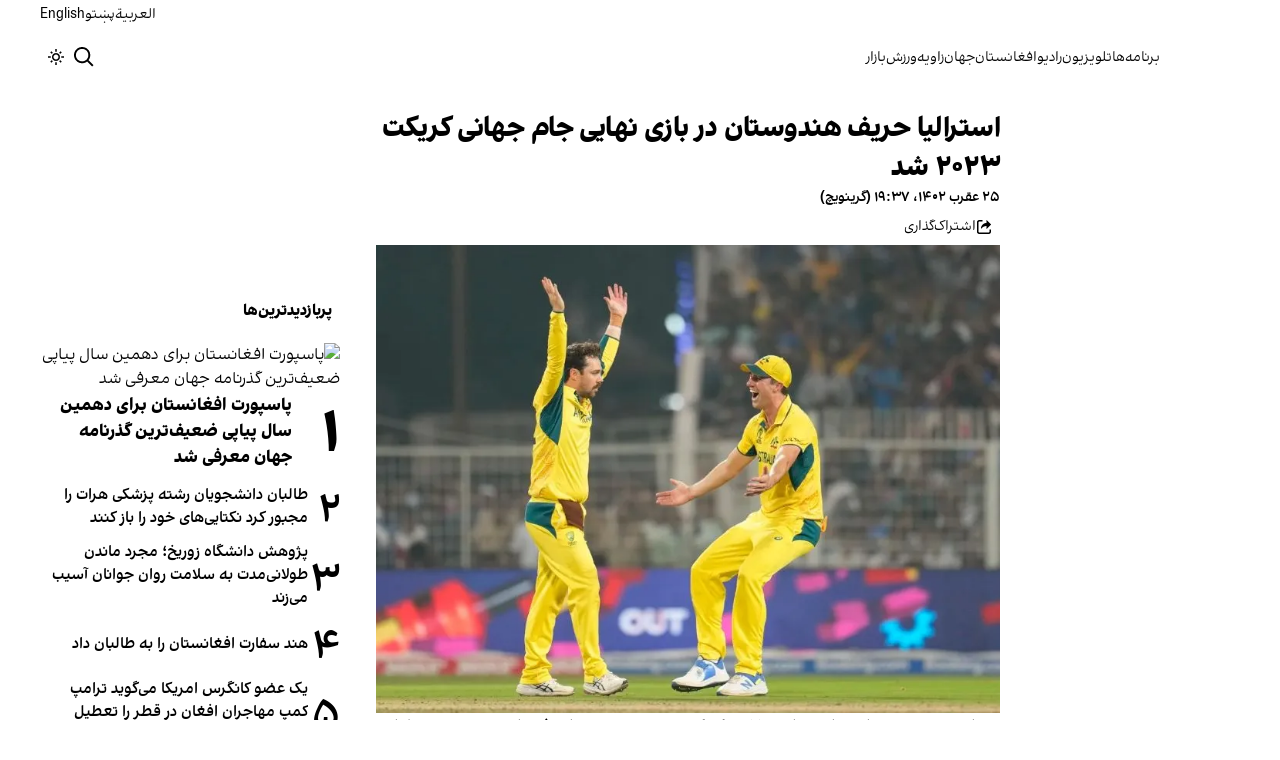

--- FILE ---
content_type: text/html; charset=utf-8
request_url: https://www.afintl.com/202311168614
body_size: 38842
content:
<!DOCTYPE html><html class="volant_4d0f79ce-module__fkGXSa__variable false" data-scroll-behavior="smooth" dir="rtl" lang="fa"><head><meta charSet="utf-8"/><meta name="viewport" content="width=device-width, initial-scale=1, maximum-scale=1, user-scalable=no"/><link rel="preload" as="image" href="/images/ai/ai-logo-fa.svg?dpl=dpl_BEDsapkJaxwdLSJvwckYVbemYEL1"/><link rel="stylesheet" href="/_next/static/chunks/5910015e94b2f011.css?dpl=dpl_BEDsapkJaxwdLSJvwckYVbemYEL1" data-precedence="next"/><link rel="stylesheet" href="/_next/static/chunks/a5da5087c9ef964c.css?dpl=dpl_BEDsapkJaxwdLSJvwckYVbemYEL1" data-precedence="next"/><link rel="stylesheet" href="/_next/static/chunks/ab7aa2edc085c7b7.css?dpl=dpl_BEDsapkJaxwdLSJvwckYVbemYEL1" data-precedence="next"/><link rel="stylesheet" href="/_next/static/chunks/da43e4dc43a80f4c.css?dpl=dpl_BEDsapkJaxwdLSJvwckYVbemYEL1" data-precedence="next"/><link rel="stylesheet" href="/_next/static/chunks/9840a8e1378ce10b.css?dpl=dpl_BEDsapkJaxwdLSJvwckYVbemYEL1" data-precedence="next"/><link rel="stylesheet" href="/_next/static/chunks/abcbf24e7fc6f57e.css?dpl=dpl_BEDsapkJaxwdLSJvwckYVbemYEL1" data-precedence="next"/><link rel="preload" as="script" fetchPriority="low" href="/_next/static/chunks/020743e588d594c1.js?dpl=dpl_BEDsapkJaxwdLSJvwckYVbemYEL1"/><script src="/_next/static/chunks/e4283e0e79988685.js?dpl=dpl_BEDsapkJaxwdLSJvwckYVbemYEL1" async=""></script><script src="/_next/static/chunks/e389e09072bd51fe.js?dpl=dpl_BEDsapkJaxwdLSJvwckYVbemYEL1" async=""></script><script src="/_next/static/chunks/393752ef7748ec37.js?dpl=dpl_BEDsapkJaxwdLSJvwckYVbemYEL1" async=""></script><script src="/_next/static/chunks/4a0898171cb5614f.js?dpl=dpl_BEDsapkJaxwdLSJvwckYVbemYEL1" async=""></script><script src="/_next/static/chunks/turbopack-88642313dfe07258.js?dpl=dpl_BEDsapkJaxwdLSJvwckYVbemYEL1" async=""></script><script src="/_next/static/chunks/d96012bcfc98706a.js?dpl=dpl_BEDsapkJaxwdLSJvwckYVbemYEL1" async=""></script><script src="/_next/static/chunks/330162c7170e8f94.js?dpl=dpl_BEDsapkJaxwdLSJvwckYVbemYEL1" async=""></script><script src="/_next/static/chunks/faf382f787fb5aaf.js?dpl=dpl_BEDsapkJaxwdLSJvwckYVbemYEL1" async=""></script><script src="/_next/static/chunks/61497b0d6e2e58ca.js?dpl=dpl_BEDsapkJaxwdLSJvwckYVbemYEL1" async=""></script><script src="/_next/static/chunks/814e8c93c8799c27.js?dpl=dpl_BEDsapkJaxwdLSJvwckYVbemYEL1" async=""></script><script src="/_next/static/chunks/c703cb769835a7cf.js?dpl=dpl_BEDsapkJaxwdLSJvwckYVbemYEL1" async=""></script><script src="/_next/static/chunks/6cc3ba4920f4a155.js?dpl=dpl_BEDsapkJaxwdLSJvwckYVbemYEL1" async=""></script><script src="/_next/static/chunks/09d7312ef881e892.js?dpl=dpl_BEDsapkJaxwdLSJvwckYVbemYEL1" async=""></script><script src="/_next/static/chunks/f2c44f98dfec1242.js?dpl=dpl_BEDsapkJaxwdLSJvwckYVbemYEL1" async=""></script><script src="/_next/static/chunks/2d2f558946fa7a56.js?dpl=dpl_BEDsapkJaxwdLSJvwckYVbemYEL1" async=""></script><script src="/_next/static/chunks/fe84e385226bfd04.js?dpl=dpl_BEDsapkJaxwdLSJvwckYVbemYEL1" async=""></script><script src="/_next/static/chunks/5b9457cca3c6c264.js?dpl=dpl_BEDsapkJaxwdLSJvwckYVbemYEL1" async=""></script><script src="/_next/static/chunks/007e755115a5751f.js?dpl=dpl_BEDsapkJaxwdLSJvwckYVbemYEL1" async=""></script><link rel="preload" href="/_next/static/chunks/cd9e2b9c48e79b3e.css?dpl=dpl_BEDsapkJaxwdLSJvwckYVbemYEL1" as="style"/><link rel="preload" href="https://www.googletagmanager.com/gtag/js?id=G-L5CMF5MBGH" as="script"/><meta name="theme-color" content="#000d4d"/><meta name="next-size-adjust" content=""/><link rel="preconnect" href="https://i.afintl.com"/><link rel="preconnect" href="https://daq1pvcuhj77l.cloudfront.net"/><link rel="dns-prefetch" href="https://i.afintl.com"/><link rel="dns-prefetch" href="https://daq1pvcuhj77l.cloudfront.net"/><link rel="dns-prefetch" href="https://ott.afintl.com"/><title>استرالیا حریف هندوستان در بازی نهایی جام جهانی کریکت ٢٠٢٣ شد | افغانستان اینترنشنال</title><meta name="description" content="مسابقه دوم نیمه‌نهایی جام جهانی ٥٠ آوره کریکت ٢٠٢٣ بین تیم‌های افریقای جنوبی و استرالیا برگزار شد. در این دیدار افریقای جنوبی ابتدا توپ‌زنی کرد. این تیم در ٤٩.٢ آور تمام بازیکنانش را از دست داد و ٢١٣ دوش هدف داد. استرالیا در ٤٧.٢ آور هدف را تکیمل کرد و با اختلاف ٣ ویکت برنده شد."/><link rel="manifest" href="/manifest.webmanifest"/><meta name="keywords" content="خبر, تحلیل, افغانستان, خلیج فارس, حقوق بشر, زنان, ارتباط مستقیم, چشم انداز, خبرهای جهان, خبرهای منطقه, خاورمیانه, سوریه, عراق, بریتانیا, تلویزیون, شبکه‌های اجتماعی, گالری تصاویر, مرور نشریات, خبرهای ورزشی, خامنه ای, روحانی, انتخابات, ایالات متحده, بیروت, سینما, مستند, یمن, اقلیتها, سیاسی, زندانیان, تلگرام، توئیتر، فیس بوک، مهاجران، خبرنگار, فن آوری، جشنواره, گزارش, رپورتاژ,ادبیات, شعر, پوشش زنده, نظرسنجی, کم آبی, بحران, خبر فوری, محیط زیست"/><meta name="google-adsense-account" content="ca-pub-7753790121110564"/><meta property="og:title" content="استرالیا حریف هندوستان در بازی نهایی جام جهانی کریکت ٢٠٢٣ شد"/><meta property="og:description" content="مسابقه دوم نیمه‌نهایی جام جهانی ٥٠ آوره کریکت ٢٠٢٣ بین تیم‌های افریقای جنوبی و استرالیا برگزار شد. در این دیدار افریقای جنوبی ابتدا توپ‌زنی کرد. این تیم در ٤٩.٢ آور تمام بازیکنانش را از دست داد و ٢١٣ دوش هدف داد. استرالیا در ٤٧.٢ آور هدف را تکیمل کرد و با اختلاف ٣ ویکت برنده شد."/><meta property="og:url" content="https://www.afintl.com/fa/202311168614"/><meta property="og:locale" content="fa-AF"/><meta property="og:image:height" content="630"/><meta property="og:image" content="https://i.afintl.com/images/rdk9umy0/production/92564560437000d1dbfaa2d68bad7ccfcc45f991-842x607.jpg?rect=0,83,842,442&amp;w=1200&amp;h=630&amp;q=70&amp;fit=max&amp;auto=format"/><meta property="og:image:width" content="1200"/><meta property="og:type" content="article"/><meta property="article:published_time" content="2023-11-16T19:37:16.579Z"/><meta property="article:modified_time" content="2023-11-16T19:45:23Z"/><meta name="twitter:card" content="summary_large_image"/><meta name="twitter:title" content="استرالیا حریف هندوستان در بازی نهایی جام جهانی کریکت ٢٠٢٣ شد"/><meta name="twitter:description" content="مسابقه دوم نیمه‌نهایی جام جهانی ٥٠ آوره کریکت ٢٠٢٣ بین تیم‌های افریقای جنوبی و استرالیا برگزار شد. در این دیدار افریقای جنوبی ابتدا توپ‌زنی کرد. این تیم در ٤٩.٢ آور تمام بازیکنانش را از دست داد و ٢١٣ دوش هدف داد. استرالیا در ٤٧.٢ آور هدف را تکیمل کرد و با اختلاف ٣ ویکت برنده شد."/><meta name="twitter:image:alt" content="استرالیا حریف هندوستان در بازی نهایی جام جهانی کریکت ٢٠٢٣ شد"/><meta name="twitter:image:height" content="630"/><meta name="twitter:image" content="https://i.afintl.com/images/rdk9umy0/production/92564560437000d1dbfaa2d68bad7ccfcc45f991-842x607.jpg?rect=0,83,842,442&amp;w=1200&amp;h=630&amp;q=70&amp;fit=max&amp;auto=format"/><meta name="twitter:image:width" content="1200"/><link rel="icon" href="/favicon.ico?favicon.6a484ff2.ico" sizes="48x48" type="image/x-icon"/><script src="/_next/static/chunks/a6dad97d9634a72d.js?dpl=dpl_BEDsapkJaxwdLSJvwckYVbemYEL1" noModule=""></script></head><body><div hidden=""><!--$--><!--/$--></div><!--&--><!--$--><!--body--><div class="Header-module-scss-module__rIun6a__top"><div class="Header-module-scss-module__rIun6a__top__container"><nav class="Header-module-scss-module__rIun6a__languageSwitcher"><ul class="Header-module-scss-module__rIun6a__languageList"><li class="Header-module-scss-module__rIun6a__languageItem"><a class="Header-module-scss-module__rIun6a__languageLink" href="/ar">العربية</a></li><li class="Header-module-scss-module__rIun6a__languageItem"><a class="Header-module-scss-module__rIun6a__languageLink" href="/pa">پښتو</a></li><li class="Header-module-scss-module__rIun6a__languageItem"><a class="Header-module-scss-module__rIun6a__languageLink" href="/en">English</a></li></ul></nav></div></div><header class="Header-module-scss-module__rIun6a__header "><nav class="Header-module-scss-module__rIun6a__nav"><a class="Header-module-scss-module__rIun6a__logoLink" href="/"><div style="opacity:0;transform:translateY(20px) scale(0.8)"><img alt="Brand" width="80" height="40" decoding="async" data-nimg="1" class="Header-module-scss-module__rIun6a__logo" style="color:transparent" src="/images/ai/ai-logo-fa.svg?dpl=dpl_BEDsapkJaxwdLSJvwckYVbemYEL1"/></div></a><ul class="Header-module-scss-module__rIun6a__navList"><li class="Header-module-scss-module__rIun6a__navItem"><a class="Header-module-scss-module__rIun6a__navLink" href="/vod">برنامه‌ها</a></li><li class="Header-module-scss-module__rIun6a__navItem"><a class="Header-module-scss-module__rIun6a__navLink" href="/live">تلویزیون</a></li><li class="Header-module-scss-module__rIun6a__navItem"><a class="Header-module-scss-module__rIun6a__navLink" href="/radio">رادیو</a></li><li class="Header-module-scss-module__rIun6a__navItem"><a class="Header-module-scss-module__rIun6a__navLink" href="/afghanistan">افغانستان</a></li><li class="Header-module-scss-module__rIun6a__navItem"><a class="Header-module-scss-module__rIun6a__navLink" href="/world">جهان</a></li><li class="Header-module-scss-module__rIun6a__navItem"><a class="Header-module-scss-module__rIun6a__navLink" href="/zavieh">زاویه</a></li><li class="Header-module-scss-module__rIun6a__navItem"><a class="Header-module-scss-module__rIun6a__navLink" href="/sport">ورزش</a></li><li class="Header-module-scss-module__rIun6a__navItem"><a class="Header-module-scss-module__rIun6a__navLink" href="/finance">بازار</a></li></ul><div class="Header-module-scss-module__rIun6a__navOptions"><a class="Header-module-scss-module__rIun6a__searchButton" aria-label="Search" href="/search"><svg height="20" stroke-linejoin="round" viewBox="0 0 16 16" width="24" style="color:currentcolor"><path fill-rule="evenodd" clip-rule="evenodd" d="M1.5 6.5C1.5 3.73858 3.73858 1.5 6.5 1.5C9.26142 1.5 11.5 3.73858 11.5 6.5C11.5 9.26142 9.26142 11.5 6.5 11.5C3.73858 11.5 1.5 9.26142 1.5 6.5ZM6.5 0C2.91015 0 0 2.91015 0 6.5C0 10.0899 2.91015 13 6.5 13C8.02469 13 9.42677 12.475 10.5353 11.596L13.9697 15.0303L14.5 15.5607L15.5607 14.5L15.0303 13.9697L11.596 10.5353C12.475 9.42677 13 8.02469 13 6.5C13 2.91015 10.0899 0 6.5 0Z" fill="currentColor"></path></svg></a><button type="button" title="Toggle theme" aria-label="Toggle theme" data-theme="light" class="Header-module-scss-module__rIun6a__themeToggleButton"><svg height="16" stroke-linejoin="round" viewBox="0 0 16 16" width="16"><path fill-rule="evenodd" clip-rule="evenodd" d="M8.75 0.75V0H7.25V0.75V2V2.75H8.75V2V0.75ZM11.182 3.75732L11.7123 3.22699L12.0659 2.87344L12.5962 2.34311L13.6569 3.40377L13.1265 3.9341L12.773 4.28765L12.2426 4.81798L11.182 3.75732ZM8 10.5C9.38071 10.5 10.5 9.38071 10.5 8C10.5 6.61929 9.38071 5.5 8 5.5C6.61929 5.5 5.5 6.61929 5.5 8C5.5 9.38071 6.61929 10.5 8 10.5ZM8 12C10.2091 12 12 10.2091 12 8C12 5.79086 10.2091 4 8 4C5.79086 4 4 5.79086 4 8C4 10.2091 5.79086 12 8 12ZM13.25 7.25H14H15.25H16V8.75H15.25H14H13.25V7.25ZM0.75 7.25H0V8.75H0.75H2H2.75V7.25H2H0.75ZM2.87348 12.0659L2.34315 12.5962L3.40381 13.6569L3.93414 13.1265L4.28769 12.773L4.81802 12.2426L3.75736 11.182L3.22703 11.7123L2.87348 12.0659ZM3.75735 4.81798L3.22702 4.28765L2.87347 3.9341L2.34314 3.40377L3.4038 2.34311L3.93413 2.87344L4.28768 3.22699L4.81802 3.75732L3.75735 4.81798ZM12.0659 13.1265L12.5962 13.6569L13.6569 12.5962L13.1265 12.0659L12.773 11.7123L12.2426 11.182L11.182 12.2426L11.7123 12.773L12.0659 13.1265ZM8.75 13.25V14V15.25V16H7.25V15.25V14V13.25H8.75Z" fill="currentColor"></path></svg></button><button type="button" class="Buttton-module-scss-module__wDr4Vq__button Header-module-scss-module__rIun6a__toggleMenu" data-state="closed" aria-label="Open menu" aria-expanded="false"><svg aria-hidden="true" viewBox="0 0 16 16" width="24px" height="24px"><rect x="1" y="3" width="14" height="1.5"></rect><rect x="1" y="7" width="14" height="1.5"></rect><rect x="1" y="11" width="14" height="1.5"></rect></svg></button></div></nav></header><dialog class="MobileMenu-module-scss-module__bLDuGq__mobileMenu" data-state="hide"><nav class="MobileMenu-module-scss-module__bLDuGq__nav"><section><ul><li class="MobileMenu-module-scss-module__bLDuGq__item"><a class="MobileMenu-module-scss-module__bLDuGq__item__link" href="/vod">برنامه‌ها</a></li><li class="MobileMenu-module-scss-module__bLDuGq__item"><a class="MobileMenu-module-scss-module__bLDuGq__item__link" href="/live">تلویزیون</a></li><li class="MobileMenu-module-scss-module__bLDuGq__item"><a class="MobileMenu-module-scss-module__bLDuGq__item__link" href="/radio">رادیو</a></li><li class="MobileMenu-module-scss-module__bLDuGq__item"><a class="MobileMenu-module-scss-module__bLDuGq__item__link" href="/afghanistan">افغانستان</a></li><li class="MobileMenu-module-scss-module__bLDuGq__item"><a class="MobileMenu-module-scss-module__bLDuGq__item__link" href="/world">جهان</a></li><li class="MobileMenu-module-scss-module__bLDuGq__item"><a class="MobileMenu-module-scss-module__bLDuGq__item__link" href="/zavieh">زاویه</a></li><li class="MobileMenu-module-scss-module__bLDuGq__item"><a class="MobileMenu-module-scss-module__bLDuGq__item__link" href="/sport">ورزش</a></li><li class="MobileMenu-module-scss-module__bLDuGq__item"><a class="MobileMenu-module-scss-module__bLDuGq__item__link" href="/finance">بازار</a></li></ul></section><section class="MobileMenu-module-scss-module__bLDuGq__settings"><ul class="MobileMenu-module-scss-module__bLDuGq__settingsMenu"><li class="MobileMenu-module-scss-module__bLDuGq__item"><span>پوسته</span><div class="ThemeToggle-module-scss-module__uJIBHq__toggleTheme"><button type="button" title="Toggle theme" aria-label="Toggle theme" data-active="true" class="ThemeToggle-module-scss-module__uJIBHq__toggleThemeButton"><svg height="16" stroke-linejoin="round" viewBox="0 0 16 16" width="16"><path fill-rule="evenodd" clip-rule="evenodd" d="M8.75 0.75V0H7.25V0.75V2V2.75H8.75V2V0.75ZM11.182 3.75732L11.7123 3.22699L12.0659 2.87344L12.5962 2.34311L13.6569 3.40377L13.1265 3.9341L12.773 4.28765L12.2426 4.81798L11.182 3.75732ZM8 10.5C9.38071 10.5 10.5 9.38071 10.5 8C10.5 6.61929 9.38071 5.5 8 5.5C6.61929 5.5 5.5 6.61929 5.5 8C5.5 9.38071 6.61929 10.5 8 10.5ZM8 12C10.2091 12 12 10.2091 12 8C12 5.79086 10.2091 4 8 4C5.79086 4 4 5.79086 4 8C4 10.2091 5.79086 12 8 12ZM13.25 7.25H14H15.25H16V8.75H15.25H14H13.25V7.25ZM0.75 7.25H0V8.75H0.75H2H2.75V7.25H2H0.75ZM2.87348 12.0659L2.34315 12.5962L3.40381 13.6569L3.93414 13.1265L4.28769 12.773L4.81802 12.2426L3.75736 11.182L3.22703 11.7123L2.87348 12.0659ZM3.75735 4.81798L3.22702 4.28765L2.87347 3.9341L2.34314 3.40377L3.4038 2.34311L3.93413 2.87344L4.28768 3.22699L4.81802 3.75732L3.75735 4.81798ZM12.0659 13.1265L12.5962 13.6569L13.6569 12.5962L13.1265 12.0659L12.773 11.7123L12.2426 11.182L11.182 12.2426L11.7123 12.773L12.0659 13.1265ZM8.75 13.25V14V15.25V16H7.25V15.25V14V13.25H8.75Z" fill="currentColor"></path></svg></button><button type="button" title="Toggle theme" aria-label="Toggle theme" data-active="false" class="ThemeToggle-module-scss-module__uJIBHq__toggleThemeButton"><svg height="16" stroke-linejoin="round" viewBox="0 0 16 16" width="16"><path fill-rule="evenodd" clip-rule="evenodd" d="M1.5 8.00005C1.5 5.53089 2.99198 3.40932 5.12349 2.48889C4.88136 3.19858 4.75 3.95936 4.75 4.7501C4.75 8.61609 7.88401 11.7501 11.75 11.7501C11.8995 11.7501 12.048 11.7454 12.1953 11.7361C11.0955 13.1164 9.40047 14.0001 7.5 14.0001C4.18629 14.0001 1.5 11.3138 1.5 8.00005ZM6.41706 0.577759C2.78784 1.1031 0 4.22536 0 8.00005C0 12.1422 3.35786 15.5001 7.5 15.5001C10.5798 15.5001 13.2244 13.6438 14.3792 10.9921L13.4588 9.9797C12.9218 10.155 12.3478 10.2501 11.75 10.2501C8.71243 10.2501 6.25 7.78767 6.25 4.7501C6.25 3.63431 6.58146 2.59823 7.15111 1.73217L6.41706 0.577759ZM13.25 1V1.75V2.75L14.25 2.75H15V4.25H14.25H13.25V5.25V6H11.75V5.25V4.25H10.75L10 4.25V2.75H10.75L11.75 2.75V1.75V1H13.25Z" fill="currentColor"></path></svg></button></div></li><li class="MobileMenu-module-scss-module__bLDuGq__item"><span>زبان</span><ul class="MobileMenu-module-scss-module__bLDuGq__languagesMenu"><li class="MobileMenu-module-scss-module__bLDuGq__languageLabel"><a href="/ar">العربية</a></li><li class="MobileMenu-module-scss-module__bLDuGq__languageLabel"><a href="/pa">پښتو</a></li><li class="MobileMenu-module-scss-module__bLDuGq__languageLabel"><a href="/en">English</a></li></ul></li></ul></section></nav></dialog><main class="mainWrapper"><!--&--><div class="page" data-route="slug"><!--&--><script type="application/ld+json">{"@context":"https://schema.org","@type":"NewsArticle","headline":"استرالیا حریف هندوستان در بازی نهایی جام جهانی کریکت ٢٠٢٣ شد","description":"مسابقه دوم نیمه‌نهایی جام جهانی ٥٠ آوره کریکت ٢٠٢٣ بین تیم‌های افریقای جنوبی و استرالیا برگزار شد. در این دیدار افریقای جنوبی ابتدا توپ‌زنی کرد. این تیم در ٤٩.٢ آور تمام بازیکنانش را از دست داد و ٢١٣ دوش هدف داد. استرالیا در ٤٧.٢ آور هدف را تکیمل کرد و با اختلاف ٣ ویکت برنده شد.","mainEntityOfPage":{"@type":"WebPage","@id":"https://www.afintl.com/202311168614"},"datePublished":"2023-11-16T19:37:16.579Z","dateModified":"2023-11-16T19:45:23Z","publisher":{"@type":"Organization","name":"افغانستان اینترنشنال","url":"https://www.afintl.com","logo":{"@type":"ImageObject","url":"https://www.afintl.com/logo.png"}},"image":"https://i.afintl.com/images/rdk9umy0/production/92564560437000d1dbfaa2d68bad7ccfcc45f991-842x607.jpg?rect=0,83,842,442&w=1200&h=630&fit=max&auto=format","articleSection":"ورزش","breadcrumb":{"@type":"BreadcrumbList","itemListElement":[{"@type":"ListItem","position":1,"name":"common.home","item":"https://www.afintl.com"},{"@type":"ListItem","position":2,"name":"ورزش","item":"https://www.afintl.com/category/sport"},{"@type":"ListItem","position":3,"name":"استرالیا حریف هندوستان در بازی نهایی جام جهانی کریکت ٢٠٢٣ شد"}]},"inLanguage":"fa-AF"}</script><div class="ArticleLayout-module-scss-module__NMWzEG__layout" data-article-id="add2bac0-ce23-468b-9b14-9e8c14bf2ae9" data-article-type="story" data-language="farsi"><article class="ArticleLayout-module-scss-module__NMWzEG__article" data-has-sidebar="true" itemScope="" itemType="https://schema.org/NewsArticle"><header class="ArticleHeader-module-scss-module__jUU3zW__header ArticleLayout-module-scss-module__NMWzEG__header"><h1 class="ArticleHeader-module-scss-module__jUU3zW__headline" itemProp="headline">استرالیا حریف هندوستان در بازی نهایی جام جهانی کریکت ٢٠٢٣ شد</h1><div class="ArticleHeader-module-scss-module__jUU3zW__tools"><div class="ArticleHeader-module-scss-module__jUU3zW__timeWrapper"><!--$--><div class="ArticleHeader-module-scss-module__jUU3zW__time"><time dateTime="2023-11-16T19:37:16.579Z" data-type="published" aria-label="Published on ۲۵ عقرب ۱۴۰۲">۲۵ عقرب ۱۴۰۲، ۱۹:۳۷ (گرینویچ)</time></div><!--/$--></div><div class="ArticleHeader-module-scss-module__jUU3zW__actions"><div class="URLShareDialog-module-scss-module__YDVwKa__share"><button type="button" class="Buttton-module-scss-module__wDr4Vq__button URLShareDialog-module-scss-module__YDVwKa__shareButton"><svg height="16" stroke-linejoin="round" viewBox="0 0 16 16" width="16" style="color:currentcolor"><path fill-rule="evenodd" clip-rule="evenodd" d="M15 11.25V10.5H13.5V11.25V12.75C13.5 13.1642 13.1642 13.5 12.75 13.5H3.25C2.83579 13.5 2.5 13.1642 2.5 12.75L2.5 3.25C2.5 2.83579 2.83579 2.5 3.25 2.5H5.75H6.5V1H5.75H3.25C2.00736 1 1 2.00736 1 3.25V12.75C1 13.9926 2.00736 15 3.25 15H12.75C13.9926 15 15 13.9926 15 12.75V11.25ZM15 5.5L10.5 1V4C7.46243 4 5 6.46243 5 9.5V10L5.05855 9.91218C6.27146 8.09281 8.31339 7 10.5 7V10L15 5.5Z" fill="currentColor"></path></svg><span>اشتراک‌گذاری</span></button></div></div></div><div class="ArticleHeader-module-scss-module__jUU3zW__imageWrapper"><figure class="ArticleHeader-module-scss-module__jUU3zW__figure"><picture><source media="(max-width:576px)" srcSet="https://i.afintl.com/images/rdk9umy0/production/92564560437000d1dbfaa2d68bad7ccfcc45f991-842x607.jpg?rect=17,0,809,607&amp;w=576&amp;h=432&amp;q=80&amp;fit=max&amp;auto=format"/><source media="(min-width:577px)" srcSet="https://i.afintl.com/images/rdk9umy0/production/92564560437000d1dbfaa2d68bad7ccfcc45f991-842x607.jpg?rect=17,0,809,607&amp;w=992&amp;h=744&amp;q=80&amp;fit=max&amp;auto=format"/><img width="576" height="432" decoding="async" style="width:100%;height:auto;margin:0 auto" src="https://i.afintl.com/images/rdk9umy0/production/92564560437000d1dbfaa2d68bad7ccfcc45f991-842x607.jpg?rect=17,0,809,607&amp;w=576&amp;h=432&amp;q=80&amp;fit=max&amp;auto=format"/></picture></figure></div></header><main class="ArticleLayout-module-scss-module__NMWzEG__body"><div class="ArticleBody-module-scss-module__sq2tcG__body" data-article-id="202311168614"><p class="ArticleBody-module-scss-module__sq2tcG__lead">مسابقه دوم نیمه‌نهایی جام جهانی ٥٠ آوره کریکت ٢٠٢٣ بین تیم‌های افریقای جنوبی و استرالیا برگزار شد. در این دیدار افریقای جنوبی ابتدا توپ‌زنی کرد. این تیم در ٤٩.٢ آور تمام بازیکنانش را از دست داد و ٢١٣ دوش هدف داد. استرالیا در ٤٧.٢ آور هدف را تکیمل کرد و با اختلاف ٣ ویکت برنده شد.</p><!--$?--><template id="B:0"></template><div class="Skeleton-module-scss-module__u3hcSa__skeletonList Skeleton-module-scss-module__u3hcSa__gap-large "><div class="Skeleton-module-scss-module__u3hcSa__skeletonTextContainer"><div class="Skeleton-module-scss-module__u3hcSa__skeletonText Skeleton-module-scss-module__u3hcSa__normal " aria-hidden="true"></div><div class="Skeleton-module-scss-module__u3hcSa__skeletonText Skeleton-module-scss-module__u3hcSa__normal " aria-hidden="true"></div><div class="Skeleton-module-scss-module__u3hcSa__skeletonText Skeleton-module-scss-module__u3hcSa__normal " aria-hidden="true"></div><div class="Skeleton-module-scss-module__u3hcSa__skeletonText Skeleton-module-scss-module__u3hcSa__normal " aria-hidden="true"></div><div class="Skeleton-module-scss-module__u3hcSa__skeletonText Skeleton-module-scss-module__u3hcSa__normal " aria-hidden="true"></div></div><div class="Skeleton-module-scss-module__u3hcSa__skeletonTextContainer"><div class="Skeleton-module-scss-module__u3hcSa__skeletonText Skeleton-module-scss-module__u3hcSa__normal " aria-hidden="true"></div><div class="Skeleton-module-scss-module__u3hcSa__skeletonText Skeleton-module-scss-module__u3hcSa__normal " aria-hidden="true"></div><div class="Skeleton-module-scss-module__u3hcSa__skeletonText Skeleton-module-scss-module__u3hcSa__normal " aria-hidden="true"></div><div class="Skeleton-module-scss-module__u3hcSa__skeletonText Skeleton-module-scss-module__u3hcSa__normal " aria-hidden="true"></div><div class="Skeleton-module-scss-module__u3hcSa__skeletonText Skeleton-module-scss-module__u3hcSa__normal " aria-hidden="true"></div><div class="Skeleton-module-scss-module__u3hcSa__skeletonText Skeleton-module-scss-module__u3hcSa__normal " aria-hidden="true"></div></div><div class="Skeleton-module-scss-module__u3hcSa__skeletonTextContainer"><div class="Skeleton-module-scss-module__u3hcSa__skeletonText Skeleton-module-scss-module__u3hcSa__normal " aria-hidden="true"></div><div class="Skeleton-module-scss-module__u3hcSa__skeletonText Skeleton-module-scss-module__u3hcSa__normal " aria-hidden="true"></div><div class="Skeleton-module-scss-module__u3hcSa__skeletonText Skeleton-module-scss-module__u3hcSa__normal " aria-hidden="true"></div><div class="Skeleton-module-scss-module__u3hcSa__skeletonText Skeleton-module-scss-module__u3hcSa__normal " aria-hidden="true"></div><div class="Skeleton-module-scss-module__u3hcSa__skeletonText Skeleton-module-scss-module__u3hcSa__normal " aria-hidden="true"></div><div class="Skeleton-module-scss-module__u3hcSa__skeletonText Skeleton-module-scss-module__u3hcSa__normal " aria-hidden="true"></div><div class="Skeleton-module-scss-module__u3hcSa__skeletonText Skeleton-module-scss-module__u3hcSa__normal " aria-hidden="true"></div><div class="Skeleton-module-scss-module__u3hcSa__skeletonText Skeleton-module-scss-module__u3hcSa__normal " aria-hidden="true"></div></div></div><!--/$--></div></main></article><aside class="ArticleLayout-module-scss-module__NMWzEG__sidebar" data-direction="rtl"><!--$?--><template id="B:1"></template><div class="ArticleLayout-module-scss-module__NMWzEG__sidebarSkeleton"><div class="Skeleton-module-scss-module__u3hcSa__skeletonTextContainer"><div class="Skeleton-module-scss-module__u3hcSa__skeletonText Skeleton-module-scss-module__u3hcSa__small " aria-hidden="true"></div><div class="Skeleton-module-scss-module__u3hcSa__skeletonText Skeleton-module-scss-module__u3hcSa__small " aria-hidden="true"></div><div class="Skeleton-module-scss-module__u3hcSa__skeletonText Skeleton-module-scss-module__u3hcSa__small " style="width:100%" aria-hidden="true"></div></div></div><!--/$--></aside><section class="ArticleLayout-module-scss-module__NMWzEG__relatedArticles" data-has-sidebar="true"><!--$?--><template id="B:2"></template><div class="ArticleLayout-module-scss-module__NMWzEG__relatedSkeleton"><div class="Skeleton-module-scss-module__u3hcSa__skeletonTextContainer"><div class="Skeleton-module-scss-module__u3hcSa__skeletonText Skeleton-module-scss-module__u3hcSa__small " aria-hidden="true"></div><div class="Skeleton-module-scss-module__u3hcSa__skeletonText Skeleton-module-scss-module__u3hcSa__small " aria-hidden="true"></div><div class="Skeleton-module-scss-module__u3hcSa__skeletonText Skeleton-module-scss-module__u3hcSa__small " aria-hidden="true"></div><div class="Skeleton-module-scss-module__u3hcSa__skeletonText Skeleton-module-scss-module__u3hcSa__small " aria-hidden="true"></div><div class="Skeleton-module-scss-module__u3hcSa__skeletonText Skeleton-module-scss-module__u3hcSa__small " style="width:100%" aria-hidden="true"></div></div></div><!--/$--></section></div><!--$--><!--/$--><!--/&--></div><!--/&--></main><footer class="MainFooter-module-scss-module__ieQtua__footer"><section><nav class="MainFooter-module-scss-module__ieQtua__nav"><ul class="MainFooter-module-scss-module__ieQtua__menu"><li class="MainFooter-module-scss-module__ieQtua__list"><a class="MainFooter-module-scss-module__ieQtua__link" href="/vod">برنامه‌ها</a></li><li class="MainFooter-module-scss-module__ieQtua__list"><a class="MainFooter-module-scss-module__ieQtua__link" href="/live">تلویزیون</a></li><li class="MainFooter-module-scss-module__ieQtua__list"><a class="MainFooter-module-scss-module__ieQtua__link" href="/radio">رادیو</a></li><li class="MainFooter-module-scss-module__ieQtua__list"><a class="MainFooter-module-scss-module__ieQtua__link" href="/afghanistan">افغانستان</a></li><li class="MainFooter-module-scss-module__ieQtua__list"><a class="MainFooter-module-scss-module__ieQtua__link" href="/world">جهان</a></li><li class="MainFooter-module-scss-module__ieQtua__list"><a class="MainFooter-module-scss-module__ieQtua__link" href="/zavieh">زاویه</a></li><li class="MainFooter-module-scss-module__ieQtua__list"><a class="MainFooter-module-scss-module__ieQtua__link" href="/sport">ورزش</a></li><li class="MainFooter-module-scss-module__ieQtua__list"><a class="MainFooter-module-scss-module__ieQtua__link" href="/finance">بازار</a></li></ul><ul class="MainFooter-module-scss-module__ieQtua__socialIcons"><li><a target="_blank" href="https://www.instagram.com/afintl.tv"><svg width="24" height="24" class="svg" viewBox="0 0 48 48" xmlns="http://www.w3.org/2000/svg"><path d="M24 0C17.48 0 16.666.03 14.106.144 11.55.264 9.81.666 8.28 1.26c-1.578.612-2.918 1.434-4.252 2.768-1.334 1.334-2.156 2.674-2.768 4.252-.594 1.53-.996 3.27-1.116 5.826C.03 16.666 0 17.48 0 24s.03 7.334.144 9.894c.12 2.556.522 4.296 1.116 5.826.612 1.578 1.434 2.918 2.768 4.252 1.334 1.334 2.674 2.156 4.252 2.768 1.53.594 3.27.996 5.826 1.116C16.666 47.97 17.48 48 24 48s7.334-.03 9.894-.144c2.556-.12 4.296-.522 5.826-1.116 1.578-.612 2.918-1.434 4.252-2.768 1.334-1.334 2.156-2.674 2.768-4.252.594-1.53.996-3.27 1.116-5.826C47.97 31.334 48 30.52 48 24s-.03-7.334-.144-9.894c-.12-2.556-.522-4.296-1.116-5.826-.612-1.578-1.434-2.918-2.768-4.252C41.946 2.694 40.606 1.872 39.028 1.26c-1.53-.594-3.27-.996-5.826-1.116C31.334.03 30.52 0 24 0zm0 4.32c6.406 0 7.17.032 9.7.142 2.34.11 3.61.498 4.454.83 1.124.434 1.92.954 2.764 1.792.838.838 1.358 1.634 1.792 2.764.33.844.718 2.114.828 4.454.11 2.532.142 3.294.142 9.7s-.032 7.17-.148 9.7c-.122 2.34-.512 3.61-.842 4.454-.448 1.124-.954 1.92-1.792 2.764-.838.838-1.634 1.358-2.764 1.792-.844.33-2.114.718-4.454.828-2.532.11-3.298.142-9.718.142-6.42 0-7.172-.032-9.718-.148-2.342-.122-3.632-.512-4.472-.842-.898-.448-1.92-.954-2.762-1.792-.838-.838-1.358-1.634-1.792-2.762-.33-.844-.718-2.114-.842-4.472-.09-2.52-.122-3.298-.122-9.718 0-6.42.032-7.17.122-9.718.124-2.342.512-3.632.842-4.472.434-1.124.954-1.92 1.792-2.762.838-.838 1.864-1.358 2.762-1.792.84-.33 2.132-.718 4.472-.842 2.528-.092 3.3-.122 9.718-.122l.09.06zm0 7.356c-6.81 0-12.324 5.52-12.324 12.324 0 6.81 5.52 12.324 12.324 12.324 6.81 0 12.324-5.52 12.324-12.324 0-6.81-5.52-12.324-12.324-12.324zM24 32c-4.42 0-8-3.58-8-8s3.58-8 8-8 8 3.58 8 8-3.58 8-8 8zm15.692-20.81c0 1.59-1.292 2.88-2.88 2.88-1.59 0-2.88-1.292-2.88-2.88 0-1.59 1.292-2.878 2.88-2.878 1.588 0 2.88 1.29 2.88 2.878z" fill="currentcolor"></path></svg></a></li><li><a target="_blank" href="https://www.facebook.com/afintltv"><svg width="24" height="24" class="svg" viewBox="0 0 48 48" xmlns="http://www.w3.org/2000/svg"><path d="M24 0C10.7453 0 0 10.7453 0 24C0 35.255 7.74912 44.6995 18.2026 47.2934V31.3344H13.2538V24H18.2026V20.8397C18.2026 12.671 21.8995 8.8848 29.9194 8.8848C31.44 8.8848 34.0637 9.18336 35.137 9.48096V16.129C34.5706 16.0694 33.5866 16.0397 32.3645 16.0397C28.4294 16.0397 26.9088 17.5306 26.9088 21.4061V24H34.7482L33.4013 31.3344H26.9088V47.8243C38.7926 46.3891 48.001 36.2707 48.001 24C48 10.7453 37.2547 0 24 0Z" fill="currentcolor"></path></svg></a></li><li><a target="_blank" href="https://x.com/afintlbrk"><svg width="24" height="24" class="svg" viewBox="0 0 48 48" xmlns="http://www.w3.org/2000/svg"><path d="M36.6526 3.8078H43.3995L28.6594 20.6548L46 43.5797H32.4225L21.7881 29.6759L9.61989 43.5797H2.86886L18.6349 25.56L2 3.8078H15.9222L25.5348 16.5165L36.6526 3.8078ZM34.2846 39.5414H38.0232L13.8908 7.63406H9.87892L34.2846 39.5414Z" fill="currentcolor"></path></svg></a></li><li><a target="_blank" href="https://t.me/afintl"><svg width="24" height="24" class="svg" viewBox="0 0 48 48" xmlns="http://www.w3.org/2000/svg"><path fill-rule="evenodd" clip-rule="evenodd" d="M48 24C48 37.2548 37.2548 48 24 48C10.7452 48 0 37.2548 0 24C0 10.7452 10.7452 0 24 0C37.2548 0 48 10.7452 48 24ZM24.8601 17.7179C22.5257 18.6888 17.8603 20.6984 10.8638 23.7466C9.72766 24.1984 9.13251 24.6404 9.07834 25.0726C8.98677 25.803 9.90142 26.0906 11.1469 26.4822C11.3164 26.5355 11.4919 26.5907 11.6719 26.6492C12.8973 27.0475 14.5457 27.5135 15.4026 27.5321C16.1799 27.5489 17.0475 27.2284 18.0053 26.5707C24.5423 22.158 27.9168 19.9276 28.1286 19.8795C28.2781 19.8456 28.4852 19.803 28.6255 19.9277C28.7659 20.0524 28.7521 20.2886 28.7372 20.352C28.6466 20.7383 25.0562 24.0762 23.1982 25.8036C22.619 26.3421 22.2081 26.724 22.1242 26.8113C21.936 27.0067 21.7443 27.1915 21.56 27.3692C20.4215 28.4667 19.5678 29.2896 21.6072 30.6336C22.5873 31.2794 23.3715 31.8135 24.1539 32.3463C25.0084 32.9282 25.8606 33.5085 26.9632 34.2313C27.2442 34.4155 27.5125 34.6068 27.7738 34.7931C28.7681 35.5019 29.6615 36.1388 30.7652 36.0373C31.4065 35.9782 32.0689 35.3752 32.4053 33.5767C33.2004 29.3263 34.7633 20.1169 35.1244 16.3219C35.1561 15.9895 35.1163 15.5639 35.0843 15.3771C35.0523 15.1904 34.9855 14.9242 34.7427 14.7272C34.4552 14.4939 34.0113 14.4447 33.8127 14.4482C32.91 14.4641 31.5251 14.9456 24.8601 17.7179Z" fill="currentcolor"></path></svg></a></li><li><a target="_blank" href="https://www.youtube.com/c/afintltv"><svg width="24" height="24" class="svg" viewBox="0 0 48 48" xmlns="http://www.w3.org/2000/svg"><path d="M47.5219 14.4001C47.5219 14.4001 47.0531 11.0907 45.6094 9.6376C43.7812 7.7251 41.7375 7.71572 40.8 7.60322C34.0875 7.11572 24.0094 7.11572 24.0094 7.11572H23.9906C23.9906 7.11572 13.9125 7.11572 7.2 7.60322C6.2625 7.71572 4.21875 7.7251 2.39062 9.6376C0.946875 11.0907 0.4875 14.4001 0.4875 14.4001C0.4875 14.4001 0 18.2907 0 22.172V25.8095C0 29.6907 0.478125 33.5813 0.478125 33.5813C0.478125 33.5813 0.946875 36.8907 2.38125 38.3438C4.20937 40.2563 6.60938 40.1907 7.67813 40.397C11.5219 40.7626 24 40.8751 24 40.8751C24 40.8751 34.0875 40.8563 40.8 40.3782C41.7375 40.2657 43.7812 40.2563 45.6094 38.3438C47.0531 36.8907 47.5219 33.5813 47.5219 33.5813C47.5219 33.5813 48 29.7001 48 25.8095V22.172C48 18.2907 47.5219 14.4001 47.5219 14.4001ZM19.0406 30.2251V16.7345L32.0062 23.5032L19.0406 30.2251Z" fill="currentcolor"></path></svg></a></li><li><a target="_blank" href="https://www.linkedin.com/company/afintl"><svg width="24" height="24" class="svg" viewBox="0 0 48 48" xmlns="http://www.w3.org/2000/svg"><path d="M41,4H9C6.24,4,4,6.24,4,9v32c0,2.76,2.24,5,5,5h32c2.76,0,5-2.24,5-5V9C46,6.24,43.76,4,41,4z M17,20v19h-6V20H17z M11,14.47c0-1.4,1.2-2.47,3-2.47s2.93,1.07,3,2.47c0,1.4-1.12,2.53-3,2.53C12.2,17,11,15.87,11,14.47z M39,39h-6c0,0,0-9.26,0-10 c0-2-1-4-3.5-4.04h-0.08C27,24.96,26,27.02,26,29c0,0.91,0,10,0,10h-6V20h6v2.56c0,0,1.93-2.56,5.81-2.56 c3.97,0,7.19,2.73,7.19,8.26V39z" fill="currentcolor"></path></svg></a></li></ul></nav></section><section class="MainFooter-module-scss-module__ieQtua__copyright"><span>کلیه حقوق قانونی این سایت متعلق به ولانت‌مدیا است.</span><div><a target="_blank" rel="noopener noreferrer" aria-label="Volant Media" href="https://volantmedia.net"><img alt="volant media logo" loading="lazy" width="105" height="34" decoding="async" data-nimg="1" style="color:transparent" src="/_next/static/media/volant-brand.9fe7a301.svg?dpl=dpl_BEDsapkJaxwdLSJvwckYVbemYEL1"/></a></div></section></footer><button class="FloatingButton-module-scss-module__pygDZq__button  " aria-label="آخرین خبرها" title="آخرین خبرها" tabindex="0" style="transform:translateY(100px) scale(0)"><div class="FloatingButton-module-scss-module__pygDZq__background"></div><div class="FloatingButton-module-scss-module__pygDZq__accent"></div><div class="FloatingButton-module-scss-module__pygDZq__content"><div class="FloatingButton-module-scss-module__pygDZq__icon" style="opacity:0;transform:scale(0.8)"><svg xmlns="http://www.w3.org/2000/svg" width="24" height="24" viewBox="0 0 24 24" fill="none" stroke="currentColor" stroke-width="2" stroke-linecap="round" stroke-linejoin="round" class="lucide lucide-newspaper" aria-hidden="true"><path d="M15 18h-5"></path><path d="M18 14h-8"></path><path d="M4 22h16a2 2 0 0 0 2-2V4a2 2 0 0 0-2-2H8a2 2 0 0 0-2 2v16a2 2 0 0 1-4 0v-9a2 2 0 0 1 2-2h2"></path><rect width="8" height="4" x="10" y="6" rx="1"></rect></svg></div></div><div class="FloatingButton-module-scss-module__pygDZq__ripple" style="opacity:0.5;transform:scale(0)"></div></button><!--/$--><!--/&--><script>requestAnimationFrame(function(){$RT=performance.now()});</script><script src="/_next/static/chunks/020743e588d594c1.js?dpl=dpl_BEDsapkJaxwdLSJvwckYVbemYEL1" id="_R_" async=""></script><div hidden id="S:0"><div><div><p class="CustomPortableTextComponents-module-scss-module__MwAzyW__paragraph">در وقت اول این مسابقه با وجودی که دیوید میلر از افریقای جنوبی در توپ‌زنی خوب کار کرد و ١٠١ دوش انجام داد؛ اما توپ‌اندازان استرالیا مثل میشل استارک و پت کومنس که هر کدام سه ویکت از حریف گرفتند، اجازه ندادند تا بازیکنان افریقای جنوبی هدف بزرگی را برای کانگوروها تعیین کنند.</p><p class="CustomPortableTextComponents-module-scss-module__MwAzyW__paragraph">استرالیا نیز در نوبت توپ‌زنی کار راحتی نداشت و هفت بازیکن خود را از دست داد؛ اما چون هدف بزرگی روبه‌روی خود نمی‌دیدند، توانستند با اختلاف سه ویکت به برتری رسیده و به دیدار نهایی صعود کنند.</p></div></div></div><script>$RB=[];$RV=function(a){$RT=performance.now();for(var b=0;b<a.length;b+=2){var c=a[b],e=a[b+1];null!==e.parentNode&&e.parentNode.removeChild(e);var f=c.parentNode;if(f){var g=c.previousSibling,h=0;do{if(c&&8===c.nodeType){var d=c.data;if("/$"===d||"/&"===d)if(0===h)break;else h--;else"$"!==d&&"$?"!==d&&"$~"!==d&&"$!"!==d&&"&"!==d||h++}d=c.nextSibling;f.removeChild(c);c=d}while(c);for(;e.firstChild;)f.insertBefore(e.firstChild,c);g.data="$";g._reactRetry&&requestAnimationFrame(g._reactRetry)}}a.length=0};
$RC=function(a,b){if(b=document.getElementById(b))(a=document.getElementById(a))?(a.previousSibling.data="$~",$RB.push(a,b),2===$RB.length&&("number"!==typeof $RT?requestAnimationFrame($RV.bind(null,$RB)):(a=performance.now(),setTimeout($RV.bind(null,$RB),2300>a&&2E3<a?2300-a:$RT+300-a)))):b.parentNode.removeChild(b)};$RC("B:0","S:0")</script><div hidden id="S:2"><section class="RelatedArticles-module-scss-module__42C3QW__relatedArticles" aria-labelledby="related-articles-heading"><!--$?--><template id="B:3"></template><div class="RelatedArticleSkeleton-module-scss-module__EI8Mra__skeletonList"><div class="RelatedArticleSkeleton-module-scss-module__EI8Mra__cardSkeleton"><div class="RelatedArticleSkeleton-module-scss-module__EI8Mra__skeletonHeader"><div class="RelatedArticleSkeleton-module-scss-module__EI8Mra__skeletonTitle"><div class="Skeleton-module-scss-module__Bh7Oma__skeleton"><div class="Skeleton-module-scss-module__Bh7Oma__skeletonText undefined"></div><div class="Skeleton-module-scss-module__Bh7Oma__skeletonText undefined"></div></div></div><div class="RelatedArticleSkeleton-module-scss-module__EI8Mra__skeletonMeta"><div class="RelatedArticleSkeleton-module-scss-module__EI8Mra__skeletonMetaItem" style="width:120px"></div><span>•</span><div class="RelatedArticleSkeleton-module-scss-module__EI8Mra__skeletonMetaItem" style="width:150px"></div></div><div class="RelatedArticleSkeleton-module-scss-module__EI8Mra__skeletonImage"></div><div class="RelatedArticleSkeleton-module-scss-module__EI8Mra__skeletonLead"><div class="Skeleton-module-scss-module__Bh7Oma__skeleton"><div class="Skeleton-module-scss-module__Bh7Oma__skeletonText undefined"></div><div class="Skeleton-module-scss-module__Bh7Oma__skeletonText undefined"></div><div class="Skeleton-module-scss-module__Bh7Oma__skeletonText undefined"></div></div></div></div><div class="RelatedArticleSkeleton-module-scss-module__EI8Mra__skeletonBody"><div class="Skeleton-module-scss-module__Bh7Oma__skeleton"><div class="Skeleton-module-scss-module__Bh7Oma__skeletonText undefined"></div><div class="Skeleton-module-scss-module__Bh7Oma__skeletonText undefined"></div><div class="Skeleton-module-scss-module__Bh7Oma__skeletonText undefined"></div><div class="Skeleton-module-scss-module__Bh7Oma__skeletonText undefined"></div><div class="Skeleton-module-scss-module__Bh7Oma__skeletonText undefined"></div></div></div><div class="RelatedArticleSkeleton-module-scss-module__EI8Mra__skeletonDivider"></div></div><div class="RelatedArticleSkeleton-module-scss-module__EI8Mra__cardSkeleton"><div class="RelatedArticleSkeleton-module-scss-module__EI8Mra__skeletonHeader"><div class="RelatedArticleSkeleton-module-scss-module__EI8Mra__skeletonTitle"><div class="Skeleton-module-scss-module__Bh7Oma__skeleton"><div class="Skeleton-module-scss-module__Bh7Oma__skeletonText undefined"></div><div class="Skeleton-module-scss-module__Bh7Oma__skeletonText undefined"></div></div></div><div class="RelatedArticleSkeleton-module-scss-module__EI8Mra__skeletonMeta"><div class="RelatedArticleSkeleton-module-scss-module__EI8Mra__skeletonMetaItem" style="width:120px"></div><span>•</span><div class="RelatedArticleSkeleton-module-scss-module__EI8Mra__skeletonMetaItem" style="width:150px"></div></div><div class="RelatedArticleSkeleton-module-scss-module__EI8Mra__skeletonImage"></div><div class="RelatedArticleSkeleton-module-scss-module__EI8Mra__skeletonLead"><div class="Skeleton-module-scss-module__Bh7Oma__skeleton"><div class="Skeleton-module-scss-module__Bh7Oma__skeletonText undefined"></div><template id="P:4"></template><template id="P:5"></template></div></div></div><template id="P:6"></template><template id="P:7"></template></div><template id="P:8"></template></div><!--/$--></section></div><script>(self.__next_f=self.__next_f||[]).push([0])</script><script>self.__next_f.push([1,"1:\"$Sreact.fragment\"\n2:I[339756,[\"/_next/static/chunks/d96012bcfc98706a.js?dpl=dpl_BEDsapkJaxwdLSJvwckYVbemYEL1\",\"/_next/static/chunks/330162c7170e8f94.js?dpl=dpl_BEDsapkJaxwdLSJvwckYVbemYEL1\"],\"default\"]\n3:I[837457,[\"/_next/static/chunks/d96012bcfc98706a.js?dpl=dpl_BEDsapkJaxwdLSJvwckYVbemYEL1\",\"/_next/static/chunks/330162c7170e8f94.js?dpl=dpl_BEDsapkJaxwdLSJvwckYVbemYEL1\"],\"default\"]\n7:I[897367,[\"/_next/static/chunks/d96012bcfc98706a.js?dpl=dpl_BEDsapkJaxwdLSJvwckYVbemYEL1\",\"/_next/static/chunks/330162c7170e8f94.js?dpl=dpl_BEDsapkJaxwdLSJvwckYVbemYEL1\"],\"OutletBoundary\"]\n8:\"$Sreact.suspense\"\nb:I[168027,[],\"default\"]\nc:I[897367,[\"/_next/static/chunks/d96012bcfc98706a.js?dpl=dpl_BEDsapkJaxwdLSJvwckYVbemYEL1\",\"/_next/static/chunks/330162c7170e8f94.js?dpl=dpl_BEDsapkJaxwdLSJvwckYVbemYEL1\"],\"ViewportBoundary\"]\ne:I[897367,[\"/_next/static/chunks/d96012bcfc98706a.js?dpl=dpl_BEDsapkJaxwdLSJvwckYVbemYEL1\",\"/_next/static/chunks/330162c7170e8f94.js?dpl=dpl_BEDsapkJaxwdLSJvwckYVbemYEL1\"],\"MetadataBoundary\"]\n:HL[\"/_next/static/chunks/5910015e94b2f011.css?dpl=dpl_BEDsapkJaxwdLSJvwckYVbemYEL1\",\"style\"]\n:HL[\"/_next/static/chunks/a5da5087c9ef964c.css?dpl=dpl_BEDsapkJaxwdLSJvwckYVbemYEL1\",\"style\"]\n:HL[\"/_next/static/chunks/ab7aa2edc085c7b7.css?dpl=dpl_BEDsapkJaxwdLSJvwckYVbemYEL1\",\"style\"]\n:HL[\"/_next/static/media/78fffed6bd416327-s.p.50daaa01.woff2\",\"font\",{\"crossOrigin\":\"\",\"type\":\"font/woff2\"}]\n:HL[\"/_next/static/media/Volant_Bold-s.p.26b74273.woff2\",\"font\",{\"crossOrigin\":\"\",\"type\":\"font/woff2\"}]\n:HL[\"/_next/static/media/Volant_Medium-s.p.a40e4044.woff2\",\"font\",{\"crossOrigin\":\"\",\"type\":\"font/woff2\"}]\n:HL[\"/_next/static/media/Volant_Semibold-s.p.6b5b2246.woff2\",\"font\",{\"crossOrigin\":\"\",\"type\":\"font/woff2\"}]\n:HL[\"/_next/static/media/caa3a2e1cccd8315-s.p.853070df.woff2\",\"font\",{\"crossOrigin\":\"\",\"type\":\"font/woff2\"}]\n:HL[\"/_next/static/media/f26d6d8170e57a33-s.p.1454d351.woff2\",\"font\",{\"crossOrigin\":\"\",\"type\":\"font/woff2\"}]\n:HL[\"/_next/static/chunks/da43e4dc43a80f4c.css?dpl=dpl_BEDsapkJaxwdLSJvwckYVbemYEL1\",\"style\"]\n:HL[\"/_next/static/chunks/9840a8e1378ce10b.css?dpl=dpl_BEDsapkJaxwdLSJvwckYVbemYEL1\",\"style\"]\n:HL[\"/_next/static/chunks/abcbf24e7fc6f57e.css?dpl=dpl_BEDsapkJaxwdLSJvwckYVbemYEL1\",\"style\"]\n"])</script><script>self.__next_f.push([1,"0:{\"P\":null,\"b\":\"wccYnfVHwWjjdt1NJ8xWL\",\"c\":[\"\",\"202311168614\"],\"q\":\"\",\"i\":false,\"f\":[[[\"\",{\"children\":[[\"lang\",\"fa\",\"d\"],{\"children\":[[\"slug\",\"202311168614\",\"d\"],{\"children\":[\"__PAGE__\",{}]}]},\"$undefined\",\"$undefined\",true]}],[[\"$\",\"$1\",\"c\",{\"children\":[null,[\"$\",\"$L2\",null,{\"parallelRouterKey\":\"children\",\"error\":\"$undefined\",\"errorStyles\":\"$undefined\",\"errorScripts\":\"$undefined\",\"template\":[\"$\",\"$L3\",null,{}],\"templateStyles\":\"$undefined\",\"templateScripts\":\"$undefined\",\"notFound\":[[[\"$\",\"title\",null,{\"children\":\"404: This page could not be found.\"}],[\"$\",\"div\",null,{\"style\":{\"fontFamily\":\"system-ui,\\\"Segoe UI\\\",Roboto,Helvetica,Arial,sans-serif,\\\"Apple Color Emoji\\\",\\\"Segoe UI Emoji\\\"\",\"height\":\"100vh\",\"textAlign\":\"center\",\"display\":\"flex\",\"flexDirection\":\"column\",\"alignItems\":\"center\",\"justifyContent\":\"center\"},\"children\":[\"$\",\"div\",null,{\"children\":[[\"$\",\"style\",null,{\"dangerouslySetInnerHTML\":{\"__html\":\"body{color:#000;background:#fff;margin:0}.next-error-h1{border-right:1px solid rgba(0,0,0,.3)}@media (prefers-color-scheme:dark){body{color:#fff;background:#000}.next-error-h1{border-right:1px solid rgba(255,255,255,.3)}}\"}}],[\"$\",\"h1\",null,{\"className\":\"next-error-h1\",\"style\":{\"display\":\"inline-block\",\"margin\":\"0 20px 0 0\",\"padding\":\"0 23px 0 0\",\"fontSize\":24,\"fontWeight\":500,\"verticalAlign\":\"top\",\"lineHeight\":\"49px\"},\"children\":404}],[\"$\",\"div\",null,{\"style\":{\"display\":\"inline-block\"},\"children\":[\"$\",\"h2\",null,{\"style\":{\"fontSize\":14,\"fontWeight\":400,\"lineHeight\":\"49px\",\"margin\":0},\"children\":\"This page could not be found.\"}]}]]}]}]],[]],\"forbidden\":\"$undefined\",\"unauthorized\":\"$undefined\"}]]}],{\"children\":[[\"$\",\"$1\",\"c\",{\"children\":[[[\"$\",\"link\",\"0\",{\"rel\":\"stylesheet\",\"href\":\"/_next/static/chunks/5910015e94b2f011.css?dpl=dpl_BEDsapkJaxwdLSJvwckYVbemYEL1\",\"precedence\":\"next\",\"crossOrigin\":\"$undefined\",\"nonce\":\"$undefined\"}],[\"$\",\"link\",\"1\",{\"rel\":\"stylesheet\",\"href\":\"/_next/static/chunks/a5da5087c9ef964c.css?dpl=dpl_BEDsapkJaxwdLSJvwckYVbemYEL1\",\"precedence\":\"next\",\"crossOrigin\":\"$undefined\",\"nonce\":\"$undefined\"}],[\"$\",\"link\",\"2\",{\"rel\":\"stylesheet\",\"href\":\"/_next/static/chunks/ab7aa2edc085c7b7.css?dpl=dpl_BEDsapkJaxwdLSJvwckYVbemYEL1\",\"precedence\":\"next\",\"crossOrigin\":\"$undefined\",\"nonce\":\"$undefined\"}],[\"$\",\"script\",\"script-0\",{\"src\":\"/_next/static/chunks/faf382f787fb5aaf.js?dpl=dpl_BEDsapkJaxwdLSJvwckYVbemYEL1\",\"async\":true,\"nonce\":\"$undefined\"}],[\"$\",\"script\",\"script-1\",{\"src\":\"/_next/static/chunks/61497b0d6e2e58ca.js?dpl=dpl_BEDsapkJaxwdLSJvwckYVbemYEL1\",\"async\":true,\"nonce\":\"$undefined\"}],[\"$\",\"script\",\"script-2\",{\"src\":\"/_next/static/chunks/814e8c93c8799c27.js?dpl=dpl_BEDsapkJaxwdLSJvwckYVbemYEL1\",\"async\":true,\"nonce\":\"$undefined\"}],[\"$\",\"script\",\"script-3\",{\"src\":\"/_next/static/chunks/c703cb769835a7cf.js?dpl=dpl_BEDsapkJaxwdLSJvwckYVbemYEL1\",\"async\":true,\"nonce\":\"$undefined\"}],[\"$\",\"script\",\"script-4\",{\"src\":\"/_next/static/chunks/6cc3ba4920f4a155.js?dpl=dpl_BEDsapkJaxwdLSJvwckYVbemYEL1\",\"async\":true,\"nonce\":\"$undefined\"}],[\"$\",\"script\",\"script-5\",{\"src\":\"/_next/static/chunks/09d7312ef881e892.js?dpl=dpl_BEDsapkJaxwdLSJvwckYVbemYEL1\",\"async\":true,\"nonce\":\"$undefined\"}],[\"$\",\"script\",\"script-6\",{\"src\":\"/_next/static/chunks/f2c44f98dfec1242.js?dpl=dpl_BEDsapkJaxwdLSJvwckYVbemYEL1\",\"async\":true,\"nonce\":\"$undefined\"}]],\"$L4\"]}],{\"children\":[[\"$\",\"$1\",\"c\",{\"children\":[null,\"$L5\"]}],{\"children\":[[\"$\",\"$1\",\"c\",{\"children\":[\"$L6\",[[\"$\",\"link\",\"0\",{\"rel\":\"stylesheet\",\"href\":\"/_next/static/chunks/da43e4dc43a80f4c.css?dpl=dpl_BEDsapkJaxwdLSJvwckYVbemYEL1\",\"precedence\":\"next\",\"crossOrigin\":\"$undefined\",\"nonce\":\"$undefined\"}],[\"$\",\"link\",\"1\",{\"rel\":\"stylesheet\",\"href\":\"/_next/static/chunks/9840a8e1378ce10b.css?dpl=dpl_BEDsapkJaxwdLSJvwckYVbemYEL1\",\"precedence\":\"next\",\"crossOrigin\":\"$undefined\",\"nonce\":\"$undefined\"}],[\"$\",\"link\",\"2\",{\"rel\":\"stylesheet\",\"href\":\"/_next/static/chunks/abcbf24e7fc6f57e.css?dpl=dpl_BEDsapkJaxwdLSJvwckYVbemYEL1\",\"precedence\":\"next\",\"crossOrigin\":\"$undefined\",\"nonce\":\"$undefined\"}],[\"$\",\"script\",\"script-0\",{\"src\":\"/_next/static/chunks/2d2f558946fa7a56.js?dpl=dpl_BEDsapkJaxwdLSJvwckYVbemYEL1\",\"async\":true,\"nonce\":\"$undefined\"}],[\"$\",\"script\",\"script-1\",{\"src\":\"/_next/static/chunks/fe84e385226bfd04.js?dpl=dpl_BEDsapkJaxwdLSJvwckYVbemYEL1\",\"async\":true,\"nonce\":\"$undefined\"}],[\"$\",\"script\",\"script-2\",{\"src\":\"/_next/static/chunks/5b9457cca3c6c264.js?dpl=dpl_BEDsapkJaxwdLSJvwckYVbemYEL1\",\"async\":true,\"nonce\":\"$undefined\"}],[\"$\",\"script\",\"script-3\",{\"src\":\"/_next/static/chunks/007e755115a5751f.js?dpl=dpl_BEDsapkJaxwdLSJvwckYVbemYEL1\",\"async\":true,\"nonce\":\"$undefined\"}]],[\"$\",\"$L7\",null,{\"children\":[\"$\",\"$8\",null,{\"name\":\"Next.MetadataOutlet\",\"children\":\"$@9\"}]}]]}],{},null,false,false]},null,false,false]},null,false,false]},null,false,false],\"$La\",false]],\"m\":\"$undefined\",\"G\":[\"$b\",[]],\"S\":false}\n"])</script><script>self.__next_f.push([1,"a:[\"$\",\"$1\",\"h\",{\"children\":[null,[\"$\",\"$Lc\",null,{\"children\":\"$Ld\"}],[\"$\",\"div\",null,{\"hidden\":true,\"children\":[\"$\",\"$Le\",null,{\"children\":[\"$\",\"$8\",null,{\"name\":\"Next.Metadata\",\"children\":\"$Lf\"}]}]}],[\"$\",\"meta\",null,{\"name\":\"next-size-adjust\",\"content\":\"\"}]]}]\n5:[\"$\",\"div\",null,{\"className\":\"page\",\"data-route\":\"slug\",\"children\":[\"$\",\"$L2\",null,{\"parallelRouterKey\":\"children\",\"error\":\"$undefined\",\"errorStyles\":\"$undefined\",\"errorScripts\":\"$undefined\",\"template\":[\"$\",\"$L3\",null,{}],\"templateStyles\":\"$undefined\",\"templateScripts\":\"$undefined\",\"notFound\":\"$undefined\",\"forbidden\":\"$undefined\",\"unauthorized\":\"$undefined\"}]}]\n4:[\"$\",\"html\",null,{\"className\":\"volant_4d0f79ce-module__fkGXSa__variable false\",\"data-scroll-behavior\":\"smooth\",\"dir\":\"rtl\",\"lang\":\"fa\",\"children\":[[\"$\",\"head\",null,{\"children\":[[\"$\",\"link\",null,{\"rel\":\"preconnect\",\"href\":\"https://i.afintl.com\"}],[\"$\",\"link\",null,{\"rel\":\"preconnect\",\"href\":\"https://daq1pvcuhj77l.cloudfront.net\"}],[\"$\",\"link\",null,{\"rel\":\"dns-prefetch\",\"href\":\"https://i.afintl.com\"}],[\"$\",\"link\",null,{\"rel\":\"dns-prefetch\",\"href\":\"https://daq1pvcuhj77l.cloudfront.net\"}],[\"$\",\"link\",null,{\"rel\":\"dns-prefetch\",\"href\":\"https://ott.afintl.com\"}]]}],[\"$\",\"$8\",null,{\"fallback\":null,\"children\":\"$L10\"}]]}]\nd:[[\"$\",\"meta\",\"0\",{\"charSet\":\"utf-8\"}],[\"$\",\"meta\",\"1\",{\"name\":\"viewport\",\"content\":\"width=device-width, initial-scale=1, maximum-scale=1, user-scalable=no\"}],[\"$\",\"meta\",\"2\",{\"name\":\"theme-color\",\"content\":\"#000d4d\"}]]\n"])</script><script>self.__next_f.push([1,"11:I[27201,[\"/_next/static/chunks/d96012bcfc98706a.js?dpl=dpl_BEDsapkJaxwdLSJvwckYVbemYEL1\",\"/_next/static/chunks/330162c7170e8f94.js?dpl=dpl_BEDsapkJaxwdLSJvwckYVbemYEL1\"],\"IconMark\"]\n12:I[109876,[\"/_next/static/chunks/faf382f787fb5aaf.js?dpl=dpl_BEDsapkJaxwdLSJvwckYVbemYEL1\",\"/_next/static/chunks/61497b0d6e2e58ca.js?dpl=dpl_BEDsapkJaxwdLSJvwckYVbemYEL1\",\"/_next/static/chunks/814e8c93c8799c27.js?dpl=dpl_BEDsapkJaxwdLSJvwckYVbemYEL1\",\"/_next/static/chunks/c703cb769835a7cf.js?dpl=dpl_BEDsapkJaxwdLSJvwckYVbemYEL1\",\"/_next/static/chunks/6cc3ba4920f4a155.js?dpl=dpl_BEDsapkJaxwdLSJvwckYVbemYEL1\",\"/_next/static/chunks/09d7312ef881e892.js?dpl=dpl_BEDsapkJaxwdLSJvwckYVbemYEL1\",\"/_next/static/chunks/f2c44f98dfec1242.js?dpl=dpl_BEDsapkJaxwdLSJvwckYVbemYEL1\"],\"ThemeProvider\"]\n13:I[718970,[\"/_next/static/chunks/faf382f787fb5aaf.js?dpl=dpl_BEDsapkJaxwdLSJvwckYVbemYEL1\",\"/_next/static/chunks/61497b0d6e2e58ca.js?dpl=dpl_BEDsapkJaxwdLSJvwckYVbemYEL1\",\"/_next/static/chunks/814e8c93c8799c27.js?dpl=dpl_BEDsapkJaxwdLSJvwckYVbemYEL1\",\"/_next/static/chunks/c703cb769835a7cf.js?dpl=dpl_BEDsapkJaxwdLSJvwckYVbemYEL1\",\"/_next/static/chunks/6cc3ba4920f4a155.js?dpl=dpl_BEDsapkJaxwdLSJvwckYVbemYEL1\",\"/_next/static/chunks/09d7312ef881e892.js?dpl=dpl_BEDsapkJaxwdLSJvwckYVbemYEL1\",\"/_next/static/chunks/f2c44f98dfec1242.js?dpl=dpl_BEDsapkJaxwdLSJvwckYVbemYEL1\"],\"DictionaryProvider\"]\n14:I[631314,[\"/_next/static/chunks/faf382f787fb5aaf.js?dpl=dpl_BEDsapkJaxwdLSJvwckYVbemYEL1\",\"/_next/static/chunks/61497b0d6e2e58ca.js?dpl=dpl_BEDsapkJaxwdLSJvwckYVbemYEL1\",\"/_next/static/chunks/814e8c93c8799c27.js?dpl=dpl_BEDsapkJaxwdLSJvwckYVbemYEL1\",\"/_next/static/chunks/c703cb769835a7cf.js?dpl=dpl_BEDsapkJaxwdLSJvwckYVbemYEL1\",\"/_next/static/chunks/6cc3ba4920f4a155.js?dpl=dpl_BEDsapkJaxwdLSJvwckYVbemYEL1\",\"/_next/static/chunks/09d7312ef881e892.js?dpl=dpl_BEDsapkJaxwdLSJvwckYVbemYEL1\",\"/_next/static/chunks/f2c44f98dfec1242.js?dpl=dpl_BEDsapkJaxwdLSJvwckYVbemYEL1\"],\"MediaProvider\"]\n15:I[603374,[\"/_next/static/chunks/faf382f787fb5aaf.js?dpl=dpl_BEDsapkJaxwdLSJvwckYVbemYEL1\",\"/_next/static/chunks/61497b0d6e2e58ca.js?dpl=dpl_BEDsapkJaxwdLSJvwckYVbemYEL1\",\"/_next/static/chunks/814e8c93c8799c27.js?dpl=dpl_BEDsapkJaxwdLSJvwckYVbemYEL1\",\"/_next/static/chunks/c703cb769835a7cf.js?dpl=dpl_BEDsapkJaxwdLSJvwckYVbemYEL1\",\"/_next/static/chunks/6cc3ba4920f4a155.js?dpl=dpl_BEDsapkJaxwdLSJvwckYVbemYEL1\",\"/_next/static/chunks/09d7312ef881e892.js?dpl=dpl_BEDsapkJaxwdLSJvwckYVbemYEL1\",\"/_next/static/chunks/f2c44f98dfec1242.js?dpl=dpl_BEDsapkJaxwdLSJvwckYVbemYEL1\"],\"default\"]\n9:null\n"])</script><script>self.__next_f.push([1,"f:[[\"$\",\"title\",\"0\",{\"children\":\"استرالیا حریف هندوستان در بازی نهایی جام جهانی کریکت ٢٠٢٣ شد | افغانستان اینترنشنال\"}],[\"$\",\"meta\",\"1\",{\"name\":\"description\",\"content\":\"مسابقه دوم نیمه‌نهایی جام جهانی ٥٠ آوره کریکت ٢٠٢٣ بین تیم‌های افریقای جنوبی و استرالیا برگزار شد. در این دیدار افریقای جنوبی ابتدا توپ‌زنی کرد. این تیم در ٤٩.٢ آور تمام بازیکنانش را از دست داد و ٢١٣ دوش هدف داد. استرالیا در ٤٧.٢ آور هدف را تکیمل کرد و با اختلاف ٣ ویکت برنده شد.\"}],[\"$\",\"link\",\"2\",{\"rel\":\"manifest\",\"href\":\"/manifest.webmanifest\",\"crossOrigin\":\"$undefined\"}],[\"$\",\"meta\",\"3\",{\"name\":\"keywords\",\"content\":\"خبر, تحلیل, افغانستان, خلیج فارس, حقوق بشر, زنان, ارتباط مستقیم, چشم انداز, خبرهای جهان, خبرهای منطقه, خاورمیانه, سوریه, عراق, بریتانیا, تلویزیون, شبکه‌های اجتماعی, گالری تصاویر, مرور نشریات, خبرهای ورزشی, خامنه ای, روحانی, انتخابات, ایالات متحده, بیروت, سینما, مستند, یمن, اقلیتها, سیاسی, زندانیان, تلگرام، توئیتر، فیس بوک، مهاجران، خبرنگار, فن آوری، جشنواره, گزارش, رپورتاژ,ادبیات, شعر, پوشش زنده, نظرسنجی, کم آبی, بحران, خبر فوری, محیط زیست\"}],[\"$\",\"meta\",\"4\",{\"name\":\"google-adsense-account\",\"content\":\"ca-pub-7753790121110564\"}],[\"$\",\"meta\",\"5\",{\"property\":\"og:title\",\"content\":\"استرالیا حریف هندوستان در بازی نهایی جام جهانی کریکت ٢٠٢٣ شد\"}],[\"$\",\"meta\",\"6\",{\"property\":\"og:description\",\"content\":\"مسابقه دوم نیمه‌نهایی جام جهانی ٥٠ آوره کریکت ٢٠٢٣ بین تیم‌های افریقای جنوبی و استرالیا برگزار شد. در این دیدار افریقای جنوبی ابتدا توپ‌زنی کرد. این تیم در ٤٩.٢ آور تمام بازیکنانش را از دست داد و ٢١٣ دوش هدف داد. استرالیا در ٤٧.٢ آور هدف را تکیمل کرد و با اختلاف ٣ ویکت برنده شد.\"}],[\"$\",\"meta\",\"7\",{\"property\":\"og:url\",\"content\":\"https://www.afintl.com/fa/202311168614\"}],[\"$\",\"meta\",\"8\",{\"property\":\"og:locale\",\"content\":\"fa-AF\"}],[\"$\",\"meta\",\"9\",{\"property\":\"og:image:height\",\"content\":\"630\"}],[\"$\",\"meta\",\"10\",{\"property\":\"og:image\",\"content\":\"https://i.afintl.com/images/rdk9umy0/production/92564560437000d1dbfaa2d68bad7ccfcc45f991-842x607.jpg?rect=0,83,842,442\u0026w=1200\u0026h=630\u0026q=70\u0026fit=max\u0026auto=format\"}],[\"$\",\"meta\",\"11\",{\"property\":\"og:image:width\",\"content\":\"1200\"}],[\"$\",\"meta\",\"12\",{\"property\":\"og:type\",\"content\":\"article\"}],[\"$\",\"meta\",\"13\",{\"property\":\"article:published_time\",\"content\":\"2023-11-16T19:37:16.579Z\"}],[\"$\",\"meta\",\"14\",{\"property\":\"article:modified_time\",\"content\":\"2023-11-16T19:45:23Z\"}],[\"$\",\"meta\",\"15\",{\"name\":\"twitter:card\",\"content\":\"summary_large_image\"}],[\"$\",\"meta\",\"16\",{\"name\":\"twitter:title\",\"content\":\"استرالیا حریف هندوستان در بازی نهایی جام جهانی کریکت ٢٠٢٣ شد\"}],[\"$\",\"meta\",\"17\",{\"name\":\"twitter:description\",\"content\":\"مسابقه دوم نیمه‌نهایی جام جهانی ٥٠ آوره کریکت ٢٠٢٣ بین تیم‌های افریقای جنوبی و استرالیا برگزار شد. در این دیدار افریقای جنوبی ابتدا توپ‌زنی کرد. این تیم در ٤٩.٢ آور تمام بازیکنانش را از دست داد و ٢١٣ دوش هدف داد. استرالیا در ٤٧.٢ آور هدف را تکیمل کرد و با اختلاف ٣ ویکت برنده شد.\"}],[\"$\",\"meta\",\"18\",{\"name\":\"twitter:image:alt\",\"content\":\"استرالیا حریف هندوستان در بازی نهایی جام جهانی کریکت ٢٠٢٣ شد\"}],[\"$\",\"meta\",\"19\",{\"name\":\"twitter:image:height\",\"content\":\"630\"}],[\"$\",\"meta\",\"20\",{\"name\":\"twitter:image\",\"content\":\"https://i.afintl.com/images/rdk9umy0/production/92564560437000d1dbfaa2d68bad7ccfcc45f991-842x607.jpg?rect=0,83,842,442\u0026w=1200\u0026h=630\u0026q=70\u0026fit=max\u0026auto=format\"}],[\"$\",\"meta\",\"21\",{\"name\":\"twitter:image:width\",\"content\":\"1200\"}],[\"$\",\"link\",\"22\",{\"rel\":\"icon\",\"href\":\"/favicon.ico?favicon.6a484ff2.ico\",\"sizes\":\"48x48\",\"type\":\"image/x-icon\"}],[\"$\",\"$L11\",\"23\",{}]]\n"])</script><script>self.__next_f.push([1,"10:[\"$\",\"body\",null,{\"children\":[[\"$\",\"$L12\",null,{\"children\":[\"$\",\"$L13\",null,{\"initialDictionary\":{\"meta\":{\"title\":\"افغانستان اینترنشنال\",\"description\":\"افغانستان اینترنشنال تازه ترین خبرهای سیاسی، اقتصادی، اجتماعی، ورزشی، فرهنگی و هنری از افغانستان و جهان را در تلویزیون و وبسایت خود پوشش می‌دهد. خبرهای فوری، گزارش‌های خبری و تحلیل‌های کارشناسی افغانستان اینترنشنال را از ماهواره، اینترنت و صفحه‌های ما در شبکه‌های اجتماعی دنبال کنید. افغانستان اینترنشنال خبرها را از استرالیا تا کانادا و از خاورمیانه تا خاور دور را بدون پیشداوری‌ و جانبداری به\",\"keywords\":\"خبر, تحلیل, افغانستان, خلیج فارس, حقوق بشر, زنان, ارتباط مستقیم, چشم انداز, خبرهای جهان, خبرهای منطقه, خاورمیانه, سوریه, عراق, بریتانیا, تلویزیون, شبکه‌های اجتماعی, گالری تصاویر, مرور نشریات, خبرهای ورزشی, خامنه ای, روحانی, انتخابات, ایالات متحده, بیروت, سینما, مستند, یمن, اقلیتها, سیاسی, زندانیان, تلگرام، توئیتر، فیس بوک، مهاجران، خبرنگار, فن آوری، جشنواره, گزارش, رپورتاژ,ادبیات, شعر, پوشش زنده, نظرسنجی, کم آبی, بحران, خبر فوری, محیط زیست\",\"copyright\":\"کلیه حقوق قانونی این سایت متعلق به ولانت‌مدیا است.\"},\"navigation\":{\"label\":\"منو\",\"home\":\"صفحه اصلی\"},\"settings\":\"تنظیمات\",\"theme\":\"پوسته\",\"language\":\"زبان\",\"share\":{\"label\":\"اشتراک‌گذاری\",\"heading\":\"اشتراک‌گذاری این مقاله\",\"subHeading\":\"با اشتراک‌گذاری این داستان در پلتفرم‌های مورد علاقه خود دیگران را مطلع کنید.\",\"linkToShare\":\"کپی لینک برای اشتراک‌گذاری آسان\",\"copied\":\"کپی شد!\"},\"widget\":{\"live\":{\"title\":\"پخش زنده\"},\"leagueStanding\":{\"title\":\"جدول لیگ\",\"rank\":\"رتبه\",\"team\":\"تیم\",\"played\":\"بازی\",\"points\":\"امتیاز\",\"form\":\"فرم\",\"lastUpdate\":\"آخرین بروزرسانی\"},\"airQuality\":{\"title\":\"کیفیت هوا\",\"aqi\":\"شاخص\",\"pollutant\":\"آلاینده اصلی\"},\"weather\":{\"title\":\"هوا\",\"humidity\":\"رطوبت\",\"cloudCover\":\"ابر\",\"uv\":\"شاخص UV\"},\"finance\":{\"title\":\"بازارها\"}},\"media\":{\"article\":{\"listen\":\"پخش نسخه شنیداری\",\"pause\":\"توقف نسخه شنیداری\",\"ariaListen\":\"پخش نسخه شنیداری\",\"ariaPause\":\"توقف نسخه شنیداری\"}},\"article\":{\"relatedArticles\":\"مطالب بیشتر\",\"loadMore\":\"بارگذاری بیشتر\",\"currentArticle\":\"این مقاله\"},\"common\":{\"loading\":\"در حال بارگذاری...\"},\"label\":{\"live\":\"زنده\",\"summary\":\"خلاصه\",\"breaking\":\"خبر فوری\"},\"mostPopulars\":\"پربازدیدترین‌ها\",\"editorsPicks\":\"انتخاب سردبیر\",\"opinions\":\"تحلیل‌ها\",\"exploreMore\":\"خبرهای بیشتر\",\"updated\":\"به‌روزرسانی\",\"updatedAt\":\"به‌روزرسانی در {date}\",\"time\":{\"published\":\"منتشر شده\",\"updated\":\"به‌روزرسانی\",\"publishedOn\":\"منتشر شده در\",\"updatedOn\":\"به‌روزرسانی در\",\"gmt\":\"گرینویچ\"},\"loadMore\":\"نمایش موارد بیشتر\",\"loading\":\"در حال بارگذاری\",\"noMoreContent\":\"مورد دیگری برای نمایش وجود ندارد.\",\"latestNews\":{\"close\":\"بستن\",\"enterFullscreen\":\"تمام صفحه\",\"error\":\"خطا در دریافت اخبار\",\"exitFullscreen\":\"خروج از تمام صفحه\",\"gridView\":\"نمایش شبکه‌ای\",\"listView\":\"نمایش لیستی\",\"loadNew\":\"بارگذاری خبرهای جدید\",\"newItems\":\"خبر جدید\",\"noNews\":\"خبری موجود نیست\",\"notFound\":\"خبری یافت نشد\",\"reload\":\"بروزرسانی\",\"retry\":\"تلاش مجدد\",\"shortcuts\":{\"close\":\"بستن پنل\",\"refresh\":\"بروزرسانی اخبار\",\"toggle\":\"نمایش/مخفی کردن پنل آخرین اخبار\"},\"title\":\"آخرین خبرها\",\"view\":\"مشاهده\",\"viewAll\":\"مشاهده همه\"},\"liveblog\":{\"newUpdate\":\"به‌روزرسانی جدید\",\"showNewUpdates\":\"نمایش به‌روزرسانی‌های جدید\"},\"cookieBanner\":{\"title\":\"اطلاعیه کوکی\",\"message\":\"ما از کوکی‌های ضروری برای اطمینان از عملکرد صحیح وب‌سایت استفاده می‌کنیم. با رضایت شما، ممکن است از کوکی‌های غیرضروری نیز برای بهبود تجربه کاربری و تحلیل ترافیک وب‌سایت استفاده کنیم. با کلیک بر روی 'پذیرش همه'، شما با استفاده از کوکی‌های ما موافقت می‌کنید.\",\"accept\":\"پذیرش همه\",\"reject\":\"رد غیرضروری\",\"manage\":\"مدیریت تنظیمات\",\"necessary\":\"کوکی‌های ضروری\",\"analytics\":\"کوکی‌های تحلیلی\",\"marketing\":\"کوکی‌های بازاریابی\",\"preferences\":\"کوکی‌های تنظیمات\",\"learnMore\":\"بیشتر درباره کوکی‌ها\"}},\"initialLocale\":\"fa\",\"children\":[[\"$\",\"$L14\",null,{\"children\":[[\"$\",\"$L15\",null,{\"dictionary\":\"$10:props:children:0:props:children:props:initialDictionary\",\"navigation\":{\"menu\":[{\"title\":\"برنامه‌ها\",\"link\":\"vod\"},{\"title\":\"تلویزیون\",\"link\":\"live\"},{\"title\":\"رادیو\",\"link\":\"radio\"},{\"title\":\"افغانستان\",\"link\":\"afghanistan\"},{\"title\":\"جهان\",\"link\":\"world\"},{\"title\":\"زاویه\",\"link\":\"zavieh\"},{\"title\":\"ورزش\",\"link\":\"sport\"},{\"title\":\"بازار\",\"link\":\"finance\"}],\"social\":{\"instagram\":\"https://www.instagram.com/afintl.tv\",\"facebook\":\"https://www.facebook.com/afintltv\",\"x\":\"https://x.com/afintlbrk\",\"telegram\":\"https://t.me/afintl\",\"youtube\":\"https://www.youtube.com/c/afintltv\",\"linkedin\":\"https://www.linkedin.com/company/afintl\"}},\"outlet\":\"aitv\"}],\"$L16\",\"$L17\",\"$L18\"]}],\"$L19\"]}]}],\"$L1a\",\"$L1b\",false]}]\n"])</script><script>self.__next_f.push([1,"1c:I[522016,[\"/_next/static/chunks/faf382f787fb5aaf.js?dpl=dpl_BEDsapkJaxwdLSJvwckYVbemYEL1\",\"/_next/static/chunks/61497b0d6e2e58ca.js?dpl=dpl_BEDsapkJaxwdLSJvwckYVbemYEL1\",\"/_next/static/chunks/814e8c93c8799c27.js?dpl=dpl_BEDsapkJaxwdLSJvwckYVbemYEL1\",\"/_next/static/chunks/c703cb769835a7cf.js?dpl=dpl_BEDsapkJaxwdLSJvwckYVbemYEL1\",\"/_next/static/chunks/6cc3ba4920f4a155.js?dpl=dpl_BEDsapkJaxwdLSJvwckYVbemYEL1\",\"/_next/static/chunks/09d7312ef881e892.js?dpl=dpl_BEDsapkJaxwdLSJvwckYVbemYEL1\",\"/_next/static/chunks/f2c44f98dfec1242.js?dpl=dpl_BEDsapkJaxwdLSJvwckYVbemYEL1\",\"/_next/static/chunks/2d2f558946fa7a56.js?dpl=dpl_BEDsapkJaxwdLSJvwckYVbemYEL1\",\"/_next/static/chunks/fe84e385226bfd04.js?dpl=dpl_BEDsapkJaxwdLSJvwckYVbemYEL1\",\"/_next/static/chunks/5b9457cca3c6c264.js?dpl=dpl_BEDsapkJaxwdLSJvwckYVbemYEL1\",\"/_next/static/chunks/007e755115a5751f.js?dpl=dpl_BEDsapkJaxwdLSJvwckYVbemYEL1\"],\"\"]\n1d:I[638760,[\"/_next/static/chunks/faf382f787fb5aaf.js?dpl=dpl_BEDsapkJaxwdLSJvwckYVbemYEL1\",\"/_next/static/chunks/61497b0d6e2e58ca.js?dpl=dpl_BEDsapkJaxwdLSJvwckYVbemYEL1\",\"/_next/static/chunks/814e8c93c8799c27.js?dpl=dpl_BEDsapkJaxwdLSJvwckYVbemYEL1\",\"/_next/static/chunks/c703cb769835a7cf.js?dpl=dpl_BEDsapkJaxwdLSJvwckYVbemYEL1\",\"/_next/static/chunks/6cc3ba4920f4a155.js?dpl=dpl_BEDsapkJaxwdLSJvwckYVbemYEL1\",\"/_next/static/chunks/09d7312ef881e892.js?dpl=dpl_BEDsapkJaxwdLSJvwckYVbemYEL1\",\"/_next/static/chunks/f2c44f98dfec1242.js?dpl=dpl_BEDsapkJaxwdLSJvwckYVbemYEL1\"],\"MainFooter\"]\n1e:I[799248,[\"/_next/static/chunks/faf382f787fb5aaf.js?dpl=dpl_BEDsapkJaxwdLSJvwckYVbemYEL1\",\"/_next/static/chunks/61497b0d6e2e58ca.js?dpl=dpl_BEDsapkJaxwdLSJvwckYVbemYEL1\",\"/_next/static/chunks/814e8c93c8799c27.js?dpl=dpl_BEDsapkJaxwdLSJvwckYVbemYEL1\",\"/_next/static/chunks/c703cb769835a7cf.js?dpl=dpl_BEDsapkJaxwdLSJvwckYVbemYEL1\",\"/_next/static/chunks/6cc3ba4920f4a155.js?dpl=dpl_BEDsapkJaxwdLSJvwckYVbemYEL1\",\"/_next/static/chunks/09d7312ef881e892.js?dpl=dpl_BEDsapkJaxwdLSJvwckYVbemYEL1\",\"/_next/static/chunks/f2c44f98dfec1242.js?dpl=dpl_BEDsapkJaxwdLSJvwckYVbemYEL1\",\"/_next/static/chunks/2d2f558946fa7a56.js?dpl=dpl_BEDsapkJaxwdLSJvwckYVbemYEL1\",\"/_next/static/chunks/fe84e385226bfd04.js?dpl=dpl_BEDsapkJaxwdLSJvwckYVbemYEL1\",\"/_next/static/chunks/5b9457cca3c6c264.js?dpl=dpl_BEDsapkJaxwdLSJvwckYVbemYEL1\",\"/_next/static/chunks/007e755115a5751f.js?dpl=dpl_BEDsapkJaxwdLSJvwckYVbemYEL1\"],\"default\"]\n1f:I[421294,[\"/_next/static/chunks/faf382f787fb5aaf.js?dpl=dpl_BEDsapkJaxwdLSJvwckYVbemYEL1\",\"/_next/static/chunks/61497b0d6e2e58ca.js?dpl=dpl_BEDsapkJaxwdLSJvwckYVbemYEL1\",\"/_next/static/chunks/814e8c93c8799c27.js?dpl=dpl_BEDsapkJaxwdLSJvwckYVbemYEL1\",\"/_next/static/chunks/c703cb769835a7cf.js?dpl=dpl_BEDsapkJaxwdLSJvwckYVbemYEL1\",\"/_next/static/chunks/6cc3ba4920f4a155.js?dpl=dpl_BEDsapkJaxwdLSJvwckYVbemYEL1\",\"/_next/static/chunks/09d7312ef881e892.js?dpl=dpl_BEDsapkJaxwdLSJvwckYVbemYEL1\",\"/_next/static/chunks/f2c44f98dfec1242.js?dpl=dpl_BEDsapkJaxwdLSJvwckYVbemYEL1\"],\"LatestNewsWrapper\"]\n20:I[654576,[\"/_next/static/chunks/faf382f787fb5aaf.js?dpl=dpl_BEDsapkJaxwdLSJvwckYVbemYEL1\",\"/_next/static/chunks/61497b0d6e2e58ca.js?dpl=dpl_BEDsapkJaxwdLSJvwckYVbemYEL1\",\"/_next/static/chunks/814e8c93c8799c27.js?dpl=dpl_BEDsapkJaxwdLSJvwckYVbemYEL1\",\"/_next/static/chunks/c703cb769835a7cf.js?dpl=dpl_BEDsapkJaxwdLSJvwckYVbemYEL1\",\"/_next/static/chunks/6cc3ba4920f4a155.js?dpl=dpl_BEDsapkJaxwdLSJvwckYVbemYEL1\",\"/_next/static/chunks/09d7312ef881e892.js?dpl=dpl_BEDsapkJaxwdLSJvwckYVbemYEL1\",\"/_next/static/chunks/f2c44f98dfec1242.js?dpl=dpl_BEDsapkJaxwdLSJvwckYVbemYEL1\"],\"GoogleAnalytics\"]\n21:I[605144,[\"/_next/static/chunks/faf382f787fb5aaf.js?dpl=dpl_BEDsapkJaxwdLSJvwckYVbemYEL1\",\"/_next/static/chunks/61497b0d6e2e58ca.js?dpl=dpl_BEDsapkJaxwdLSJvwckYVbemYEL1\",\"/_next/static/chunks/814e8c93c8799c27.js?dpl=dpl_BEDsapkJaxwdLSJvwckYVbemYEL1\",\"/_next/static/chunks/c703cb769835a7cf.js?dpl=dpl_BEDsapkJaxwdLSJvwckYVbemYEL1\",\"/_next/static/chunks/6cc3ba4920f4a155.js?dpl=dpl_BEDsapkJaxwdLSJvwckYVbemYEL1\",\"/_next/static/chunks/09d7312ef881e892.js?dpl=dpl_BEDsapkJaxwdLSJvwckYVbemYEL1\",\"/_next/static/chunks/f2"])</script><script>self.__next_f.push([1,"c44f98dfec1242.js?dpl=dpl_BEDsapkJaxwdLSJvwckYVbemYEL1\"],\"default\"]\n23:I[831000,[\"/_next/static/chunks/faf382f787fb5aaf.js?dpl=dpl_BEDsapkJaxwdLSJvwckYVbemYEL1\",\"/_next/static/chunks/61497b0d6e2e58ca.js?dpl=dpl_BEDsapkJaxwdLSJvwckYVbemYEL1\",\"/_next/static/chunks/814e8c93c8799c27.js?dpl=dpl_BEDsapkJaxwdLSJvwckYVbemYEL1\",\"/_next/static/chunks/c703cb769835a7cf.js?dpl=dpl_BEDsapkJaxwdLSJvwckYVbemYEL1\",\"/_next/static/chunks/6cc3ba4920f4a155.js?dpl=dpl_BEDsapkJaxwdLSJvwckYVbemYEL1\",\"/_next/static/chunks/09d7312ef881e892.js?dpl=dpl_BEDsapkJaxwdLSJvwckYVbemYEL1\",\"/_next/static/chunks/f2c44f98dfec1242.js?dpl=dpl_BEDsapkJaxwdLSJvwckYVbemYEL1\",\"/_next/static/chunks/2d2f558946fa7a56.js?dpl=dpl_BEDsapkJaxwdLSJvwckYVbemYEL1\",\"/_next/static/chunks/fe84e385226bfd04.js?dpl=dpl_BEDsapkJaxwdLSJvwckYVbemYEL1\",\"/_next/static/chunks/5b9457cca3c6c264.js?dpl=dpl_BEDsapkJaxwdLSJvwckYVbemYEL1\",\"/_next/static/chunks/007e755115a5751f.js?dpl=dpl_BEDsapkJaxwdLSJvwckYVbemYEL1\"],\"TimeAgo\"]\n24:I[236769,[\"/_next/static/chunks/faf382f787fb5aaf.js?dpl=dpl_BEDsapkJaxwdLSJvwckYVbemYEL1\",\"/_next/static/chunks/61497b0d6e2e58ca.js?dpl=dpl_BEDsapkJaxwdLSJvwckYVbemYEL1\",\"/_next/static/chunks/814e8c93c8799c27.js?dpl=dpl_BEDsapkJaxwdLSJvwckYVbemYEL1\",\"/_next/static/chunks/c703cb769835a7cf.js?dpl=dpl_BEDsapkJaxwdLSJvwckYVbemYEL1\",\"/_next/static/chunks/6cc3ba4920f4a155.js?dpl=dpl_BEDsapkJaxwdLSJvwckYVbemYEL1\",\"/_next/static/chunks/09d7312ef881e892.js?dpl=dpl_BEDsapkJaxwdLSJvwckYVbemYEL1\",\"/_next/static/chunks/f2c44f98dfec1242.js?dpl=dpl_BEDsapkJaxwdLSJvwckYVbemYEL1\",\"/_next/static/chunks/2d2f558946fa7a56.js?dpl=dpl_BEDsapkJaxwdLSJvwckYVbemYEL1\",\"/_next/static/chunks/fe84e385226bfd04.js?dpl=dpl_BEDsapkJaxwdLSJvwckYVbemYEL1\",\"/_next/static/chunks/5b9457cca3c6c264.js?dpl=dpl_BEDsapkJaxwdLSJvwckYVbemYEL1\",\"/_next/static/chunks/007e755115a5751f.js?dpl=dpl_BEDsapkJaxwdLSJvwckYVbemYEL1\"],\"default\"]\n:HL[\"/_next/static/chunks/cd9e2b9c48e79b3e.css?dpl=dpl_BEDsapkJaxwdLSJvwckYVbemYEL1\",\"style\"]\n16:[\"$\",\"main\",null,{\"className\":\"mainWrapper\",\"children\":[\"$\",\"$L2\",null,{\"parallelRouterKey\":\"children\",\"error\":\"$undefined\",\"errorStyles\":\"$undefined\",\"errorScripts\":\"$undefined\",\"template\":[\"$\",\"$L3\",null,{}],\"templateStyles\":\"$undefined\",\"templateScripts\":\"$undefined\",\"notFound\":[[\"$\",\"section\",null,{\"className\":\"wrapper\",\"children\":[\"$\",\"main\",null,{\"className\":\"content\",\"children\":[[\"$\",\"h1\",null,{\"children\":\"404 - Page Not Found\"}],[\"$\",\"$L1c\",null,{\"className\":\"link\",\"href\":\"/\",\"prefetch\":false,\"children\":\"BACK TO HOME\"}]]}]}],[[\"$\",\"link\",\"0\",{\"rel\":\"stylesheet\",\"href\":\"/_next/static/chunks/cd9e2b9c48e79b3e.css?dpl=dpl_BEDsapkJaxwdLSJvwckYVbemYEL1\",\"precedence\":\"next\",\"crossOrigin\":\"$undefined\",\"nonce\":\"$undefined\"}]]],\"forbidden\":\"$undefined\",\"unauthorized\":\"$undefined\"}]}]\n17:[\"$\",\"$L1d\",null,{\"dictionary\":\"$10:props:children:0:props:children:props:initialDictionary\",\"navigation\":\"$10:props:children:0:props:children:props:children:0:props:children:0:props:navigation\"}]\n18:[\"$\",\"$L1e\",null,{}]\n19:[\"$\",\"$L1f\",null,{\"language\":\"farsi\",\"locale\":\"fa\",\"translations\":\"$10:props:children:0:props:children:props:initialDictionary:latestNews\"}]\n1a:[\"$\",\"$L20\",null,{\"gaId\":\"G-L5CMF5MBGH\"}]\n1b:[\"$\",\"$L21\",null,{\"projectId\":\"sqlu5n1vqf\"}]\n22:T67b,{\"@context\":\"https://schema.org\",\"@type\":\"NewsArticle\",\"headline\":\"استرالیا حریف هندوستان در بازی نهایی جام جهانی کریکت ٢٠٢٣ شد\",\"description\":\"مسابقه دوم نیمه‌نهایی جام جهانی ٥٠ آوره کریکت ٢٠٢٣ بین تیم‌های افریقای جنوبی و استرالیا برگزار شد. در این دیدار افریقای جنوبی ابتدا توپ‌زنی کرد. این تیم در ٤٩.٢ آور تمام بازیکنانش را از دست داد و ٢١٣ دوش هدف داد. استرالیا در ٤٧.٢ آور هدف را تکیمل کرد و با اختلاف ٣ ویکت برنده شد.\",\"mainEntityOfPage\":{\"@type\":\"WebPage\",\"@id\":\"https://www.afintl.com/202311168614\"},\"datePublished\":\"2023-11-16T19:37:16.579Z\",\"dateModified\":\"2023-11-16T19:45:23Z\""])</script><script>self.__next_f.push([1,",\"publisher\":{\"@type\":\"Organization\",\"name\":\"افغانستان اینترنشنال\",\"url\":\"https://www.afintl.com\",\"logo\":{\"@type\":\"ImageObject\",\"url\":\"https://www.afintl.com/logo.png\"}},\"image\":\"https://i.afintl.com/images/rdk9umy0/production/92564560437000d1dbfaa2d68bad7ccfcc45f991-842x607.jpg?rect=0,83,842,442\u0026w=1200\u0026h=630\u0026fit=max\u0026auto=format\",\"articleSection\":\"ورزش\",\"breadcrumb\":{\"@type\":\"BreadcrumbList\",\"itemListElement\":[{\"@type\":\"ListItem\",\"position\":1,\"name\":\"common.home\",\"item\":\"https://www.afintl.com\"},{\"@type\":\"ListItem\",\"position\":2,\"name\":\"ورزش\",\"item\":\"https://www.afintl.com/category/sport\"},{\"@type\":\"ListItem\",\"position\":3,\"name\":\"استرالیا حریف هندوستان در بازی نهایی جام جهانی کریکت ٢٠٢٣ شد\"}]},\"inLanguage\":\"fa-AF\"}25:[[\"$\",\"source\",null,{\"media\":\"(max-width:576px)\",\"srcSet\":\"https://i.afintl.com/images/rdk9umy0/production/92564560437000d1dbfaa2d68bad7ccfcc45f991-842x607.jpg?rect=17,0,809,607\u0026w=576\u0026h=432\u0026q=80\u0026fit=max\u0026auto=format\"}],[\"$\",\"source\",null,{\"media\":\"(min-width:577px)\",\"srcSet\":\"https://i.afintl.com/images/rdk9umy0/production/92564560437000d1dbfaa2d68bad7ccfcc45f991-842x607.jpg?rect=17,0,809,607\u0026w=992\u0026h=744\u0026q=80\u0026fit=max\u0026auto=format\"}],\"$L26\"]\n"])</script><script>self.__next_f.push([1,"6:[[\"$\",\"script\",null,{\"type\":\"application/ld+json\",\"dangerouslySetInnerHTML\":{\"__html\":\"$22\"}}],[\"$\",\"div\",null,{\"className\":\"ArticleLayout-module-scss-module__NMWzEG__layout\",\"data-article-id\":\"add2bac0-ce23-468b-9b14-9e8c14bf2ae9\",\"data-article-type\":\"story\",\"data-language\":\"farsi\",\"children\":[[\"$\",\"article\",null,{\"className\":\"ArticleLayout-module-scss-module__NMWzEG__article\",\"data-has-sidebar\":true,\"itemScope\":true,\"itemType\":\"https://schema.org/NewsArticle\",\"children\":[[\"$\",\"header\",null,{\"className\":\"ArticleHeader-module-scss-module__jUU3zW__header ArticleLayout-module-scss-module__NMWzEG__header\",\"children\":[null,[\"$\",\"h1\",null,{\"className\":\"ArticleHeader-module-scss-module__jUU3zW__headline\",\"itemProp\":\"headline\",\"children\":\"استرالیا حریف هندوستان در بازی نهایی جام جهانی کریکت ٢٠٢٣ شد\"}],false,[\"$\",\"div\",null,{\"className\":\"ArticleHeader-module-scss-module__jUU3zW__tools\",\"children\":[[\"$\",\"div\",null,{\"className\":\"ArticleHeader-module-scss-module__jUU3zW__timeWrapper\",\"children\":[\"$\",\"$8\",null,{\"fallback\":[\"$\",\"div\",null,{\"className\":\"ArticleHeader-module-scss-module__jUU3zW__time\",\"children\":[\"$\",\"div\",null,{\"className\":\"Skeleton-module-scss-module__u3hcSa__skeletonTextContainer\",\"children\":[[\"$\",\"div\",\"0\",{\"className\":\"Skeleton-module-scss-module__u3hcSa__skeletonText Skeleton-module-scss-module__u3hcSa__small \",\"style\":{\"width\":\"150px\"},\"aria-hidden\":\"true\"}]]}]}],\"children\":[\"$\",\"div\",null,{\"className\":\"ArticleHeader-module-scss-module__jUU3zW__time\",\"children\":[[\"$\",\"$L23\",null,{\"dateTime\":\"2023-11-16T19:37:16.579Z\",\"language\":\"farsi\",\"locale\":\"fa-AF\",\"data-type\":\"published\",\"threshold\":24,\"absoluteFormat\":\"article\"}],false]}]}]}],[\"$\",\"div\",null,{\"className\":\"ArticleHeader-module-scss-module__jUU3zW__actions\",\"children\":[false,[\"$\",\"$L24\",null,{\"dictionary\":\"$10:props:children:0:props:children:props:initialDictionary:share\",\"text\":\"استرالیا حریف هندوستان در بازی نهایی جام جهانی کریکت ٢٠٢٣ شد\",\"url\":\"https://www.afintl.com/202311168614\"}]]}]]}],[\"$\",\"div\",null,{\"className\":\"ArticleHeader-module-scss-module__jUU3zW__imageWrapper\",\"children\":[\"$\",\"figure\",null,{\"className\":\"ArticleHeader-module-scss-module__jUU3zW__figure\",\"children\":[[\"$\",\"picture\",null,{\"children\":\"$25\"}],\"$undefined\"]}]}]]}],[\"$\",\"main\",null,{\"className\":\"ArticleLayout-module-scss-module__NMWzEG__body\",\"children\":[\"$\",\"div\",null,{\"className\":\"ArticleBody-module-scss-module__sq2tcG__body\",\"data-article-id\":\"202311168614\",\"children\":[[\"$\",\"p\",null,{\"className\":\"ArticleBody-module-scss-module__sq2tcG__lead\",\"children\":\"مسابقه دوم نیمه‌نهایی جام جهانی ٥٠ آوره کریکت ٢٠٢٣ بین تیم‌های افریقای جنوبی و استرالیا برگزار شد. در این دیدار افریقای جنوبی ابتدا توپ‌زنی کرد. این تیم در ٤٩.٢ آور تمام بازیکنانش را از دست داد و ٢١٣ دوش هدف داد. استرالیا در ٤٧.٢ آور هدف را تکیمل کرد و با اختلاف ٣ ویکت برنده شد.\"}],\"$L27\"]}]}]]}],\"$L28\",\"$L29\"]}]]\n"])</script><script>self.__next_f.push([1,"2b:I[575640,[\"/_next/static/chunks/faf382f787fb5aaf.js?dpl=dpl_BEDsapkJaxwdLSJvwckYVbemYEL1\",\"/_next/static/chunks/61497b0d6e2e58ca.js?dpl=dpl_BEDsapkJaxwdLSJvwckYVbemYEL1\",\"/_next/static/chunks/814e8c93c8799c27.js?dpl=dpl_BEDsapkJaxwdLSJvwckYVbemYEL1\",\"/_next/static/chunks/c703cb769835a7cf.js?dpl=dpl_BEDsapkJaxwdLSJvwckYVbemYEL1\",\"/_next/static/chunks/6cc3ba4920f4a155.js?dpl=dpl_BEDsapkJaxwdLSJvwckYVbemYEL1\",\"/_next/static/chunks/09d7312ef881e892.js?dpl=dpl_BEDsapkJaxwdLSJvwckYVbemYEL1\",\"/_next/static/chunks/f2c44f98dfec1242.js?dpl=dpl_BEDsapkJaxwdLSJvwckYVbemYEL1\",\"/_next/static/chunks/2d2f558946fa7a56.js?dpl=dpl_BEDsapkJaxwdLSJvwckYVbemYEL1\",\"/_next/static/chunks/fe84e385226bfd04.js?dpl=dpl_BEDsapkJaxwdLSJvwckYVbemYEL1\",\"/_next/static/chunks/5b9457cca3c6c264.js?dpl=dpl_BEDsapkJaxwdLSJvwckYVbemYEL1\",\"/_next/static/chunks/007e755115a5751f.js?dpl=dpl_BEDsapkJaxwdLSJvwckYVbemYEL1\"],\"ArticleSidebarWrapper\"]\n26:[\"$\",\"img\",null,{\"width\":576,\"height\":432,\"decoding\":\"async\",\"style\":{\"width\":\"100%\",\"height\":\"auto\",\"margin\":\"0 auto\"},\"src\":\"https://i.afintl.com/images/rdk9umy0/production/92564560437000d1dbfaa2d68bad7ccfcc45f991-842x607.jpg?rect=17,0,809,607\u0026w=576\u0026h=432\u0026q=80\u0026fit=max\u0026auto=format\"}]\n"])</script><script>self.__next_f.push([1,"27:[\"$\",\"$8\",null,{\"fallback\":[\"$\",\"div\",null,{\"className\":\"Skeleton-module-scss-module__u3hcSa__skeletonList Skeleton-module-scss-module__u3hcSa__gap-large \",\"children\":[[\"$\",\"div\",null,{\"className\":\"Skeleton-module-scss-module__u3hcSa__skeletonTextContainer\",\"children\":[[\"$\",\"div\",\"0\",{\"className\":\"Skeleton-module-scss-module__u3hcSa__skeletonText Skeleton-module-scss-module__u3hcSa__normal \",\"style\":\"$undefined\",\"aria-hidden\":\"true\"}],[\"$\",\"div\",\"1\",{\"className\":\"Skeleton-module-scss-module__u3hcSa__skeletonText Skeleton-module-scss-module__u3hcSa__normal \",\"style\":\"$undefined\",\"aria-hidden\":\"true\"}],[\"$\",\"div\",\"2\",{\"className\":\"Skeleton-module-scss-module__u3hcSa__skeletonText Skeleton-module-scss-module__u3hcSa__normal \",\"style\":\"$undefined\",\"aria-hidden\":\"true\"}],[\"$\",\"div\",\"3\",{\"className\":\"Skeleton-module-scss-module__u3hcSa__skeletonText Skeleton-module-scss-module__u3hcSa__normal \",\"style\":\"$undefined\",\"aria-hidden\":\"true\"}],[\"$\",\"div\",\"4\",{\"className\":\"Skeleton-module-scss-module__u3hcSa__skeletonText Skeleton-module-scss-module__u3hcSa__normal \",\"style\":\"$undefined\",\"aria-hidden\":\"true\"}]]}],[\"$\",\"div\",null,{\"className\":\"Skeleton-module-scss-module__u3hcSa__skeletonTextContainer\",\"children\":[[\"$\",\"div\",\"0\",{\"className\":\"Skeleton-module-scss-module__u3hcSa__skeletonText Skeleton-module-scss-module__u3hcSa__normal \",\"style\":\"$undefined\",\"aria-hidden\":\"true\"}],[\"$\",\"div\",\"1\",{\"className\":\"Skeleton-module-scss-module__u3hcSa__skeletonText Skeleton-module-scss-module__u3hcSa__normal \",\"style\":\"$undefined\",\"aria-hidden\":\"true\"}],[\"$\",\"div\",\"2\",{\"className\":\"Skeleton-module-scss-module__u3hcSa__skeletonText Skeleton-module-scss-module__u3hcSa__normal \",\"style\":\"$undefined\",\"aria-hidden\":\"true\"}],[\"$\",\"div\",\"3\",{\"className\":\"Skeleton-module-scss-module__u3hcSa__skeletonText Skeleton-module-scss-module__u3hcSa__normal \",\"style\":\"$undefined\",\"aria-hidden\":\"true\"}],[\"$\",\"div\",\"4\",{\"className\":\"Skeleton-module-scss-module__u3hcSa__skeletonText Skeleton-module-scss-module__u3hcSa__normal \",\"style\":\"$undefined\",\"aria-hidden\":\"true\"}],[\"$\",\"div\",\"5\",{\"className\":\"Skeleton-module-scss-module__u3hcSa__skeletonText Skeleton-module-scss-module__u3hcSa__normal \",\"style\":\"$undefined\",\"aria-hidden\":\"true\"}]]}],[\"$\",\"div\",null,{\"className\":\"Skeleton-module-scss-module__u3hcSa__skeletonTextContainer\",\"children\":[[\"$\",\"div\",\"0\",{\"className\":\"Skeleton-module-scss-module__u3hcSa__skeletonText Skeleton-module-scss-module__u3hcSa__normal \",\"style\":\"$undefined\",\"aria-hidden\":\"true\"}],[\"$\",\"div\",\"1\",{\"className\":\"Skeleton-module-scss-module__u3hcSa__skeletonText Skeleton-module-scss-module__u3hcSa__normal \",\"style\":\"$undefined\",\"aria-hidden\":\"true\"}],[\"$\",\"div\",\"2\",{\"className\":\"Skeleton-module-scss-module__u3hcSa__skeletonText Skeleton-module-scss-module__u3hcSa__normal \",\"style\":\"$undefined\",\"aria-hidden\":\"true\"}],[\"$\",\"div\",\"3\",{\"className\":\"Skeleton-module-scss-module__u3hcSa__skeletonText Skeleton-module-scss-module__u3hcSa__normal \",\"style\":\"$undefined\",\"aria-hidden\":\"true\"}],[\"$\",\"div\",\"4\",{\"className\":\"Skeleton-module-scss-module__u3hcSa__skeletonText Skeleton-module-scss-module__u3hcSa__normal \",\"style\":\"$undefined\",\"aria-hidden\":\"true\"}],[\"$\",\"div\",\"5\",{\"className\":\"Skeleton-module-scss-module__u3hcSa__skeletonText Skeleton-module-scss-module__u3hcSa__normal \",\"style\":\"$undefined\",\"aria-hidden\":\"true\"}],[\"$\",\"div\",\"6\",{\"className\":\"Skeleton-module-scss-module__u3hcSa__skeletonText Skeleton-module-scss-module__u3hcSa__normal \",\"style\":\"$undefined\",\"aria-hidden\":\"true\"}],[\"$\",\"div\",\"7\",{\"className\":\"Skeleton-module-scss-module__u3hcSa__skeletonText Skeleton-module-scss-module__u3hcSa__normal \",\"style\":\"$undefined\",\"aria-hidden\":\"true\"}]]}]]}],\"children\":[\"$\",\"div\",null,{\"className\":\"$undefined\",\"children\":[\"$\",\"div\",null,{\"className\":\"$undefined\",\"children\":[[\"$\",\"p\",\"319a9c274a58\",{\"className\":\"CustomPortableTextComponents-module-scss-module__MwAzyW__paragraph\",\"children\":[\"در وقت اول این مسابقه با وجودی که دیوید میلر از افریقای جنوبی در توپ‌زنی خوب کار کرد و ١٠١ دوش انجام داد؛ اما توپ‌اندازان استرالیا مثل میشل استارک و پت کومنس که هر کدام سه ویکت از حریف گرفتند، اجازه ندادند تا بازیکنان افریقای جنوبی هدف بزرگی را برای کانگوروها تعیین کنند.\"]}],\"$L2a\"]}]}]}]\n"])</script><script>self.__next_f.push([1,"28:[\"$\",\"$L2b\",null,{\"className\":\"ArticleLayout-module-scss-module__NMWzEG__sidebar\",\"isRTLDirection\":true,\"children\":[\"$\",\"$8\",null,{\"fallback\":[\"$\",\"div\",null,{\"className\":\"ArticleLayout-module-scss-module__NMWzEG__sidebarSkeleton\",\"children\":[\"$\",\"div\",null,{\"className\":\"Skeleton-module-scss-module__u3hcSa__skeletonTextContainer\",\"children\":[[\"$\",\"div\",\"0\",{\"className\":\"Skeleton-module-scss-module__u3hcSa__skeletonText Skeleton-module-scss-module__u3hcSa__small \",\"style\":\"$undefined\",\"aria-hidden\":\"true\"}],[\"$\",\"div\",\"1\",{\"className\":\"Skeleton-module-scss-module__u3hcSa__skeletonText Skeleton-module-scss-module__u3hcSa__small \",\"style\":\"$undefined\",\"aria-hidden\":\"true\"}],[\"$\",\"div\",\"2\",{\"className\":\"Skeleton-module-scss-module__u3hcSa__skeletonText Skeleton-module-scss-module__u3hcSa__small \",\"style\":{\"width\":\"100%\"},\"aria-hidden\":\"true\"}]]}]}],\"children\":\"$L2c\"}]}]\n29:[\"$\",\"section\",null,{\"className\":\"ArticleLayout-module-scss-module__NMWzEG__relatedArticles\",\"data-has-sidebar\":true,\"children\":[\"$\",\"$8\",null,{\"fallback\":[\"$\",\"div\",null,{\"className\":\"ArticleLayout-module-scss-module__NMWzEG__relatedSkeleton\",\"children\":[\"$\",\"div\",null,{\"className\":\"Skeleton-module-scss-module__u3hcSa__skeletonTextContainer\",\"children\":[[\"$\",\"div\",\"0\",{\"className\":\"Skeleton-module-scss-module__u3hcSa__skeletonText Skeleton-module-scss-module__u3hcSa__small \",\"style\":\"$undefined\",\"aria-hidden\":\"true\"}],[\"$\",\"div\",\"1\",{\"className\":\"Skeleton-module-scss-module__u3hcSa__skeletonText Skeleton-module-scss-module__u3hcSa__small \",\"style\":\"$undefined\",\"aria-hidden\":\"true\"}],[\"$\",\"div\",\"2\",{\"className\":\"Skeleton-module-scss-module__u3hcSa__skeletonText Skeleton-module-scss-module__u3hcSa__small \",\"style\":\"$undefined\",\"aria-hidden\":\"true\"}],[\"$\",\"div\",\"3\",{\"className\":\"Skeleton-module-scss-module__u3hcSa__skeletonText Skeleton-module-scss-module__u3hcSa__small \",\"style\":\"$undefined\",\"aria-hidden\":\"true\"}],[\"$\",\"div\",\"4\",{\"className\":\"Skeleton-module-scss-module__u3hcSa__skeletonText Skeleton-module-scss-module__u3hcSa__small \",\"style\":{\"width\":\"100%\"},\"aria-hidden\":\"true\"}]]}]}],\"children\":\"$L2d\"}]}]\n"])</script><script>self.__next_f.push([1,"2a:[\"$\",\"p\",\"5b997139b90f\",{\"className\":\"CustomPortableTextComponents-module-scss-module__MwAzyW__paragraph\",\"children\":[\"استرالیا نیز در نوبت توپ‌زنی کار راحتی نداشت و هفت بازیکن خود را از دست داد؛ اما چون هدف بزرگی روبه‌روی خود نمی‌دیدند، توانستند با اختلاف سه ویکت به برتری رسیده و به دیدار نهایی صعود کنند.\"]}]\n"])</script><script>self.__next_f.push([1,"2d:[\"$\",\"section\",null,{\"className\":\"RelatedArticles-module-scss-module__42C3QW__relatedArticles\",\"aria-labelledby\":\"related-articles-heading\",\"children\":[\"$\",\"$8\",null,{\"fallback\":[\"$\",\"div\",null,{\"className\":\"RelatedArticleSkeleton-module-scss-module__EI8Mra__skeletonList\",\"children\":[[\"$\",\"div\",\"0\",{\"className\":\"RelatedArticleSkeleton-module-scss-module__EI8Mra__cardSkeleton\",\"children\":[[\"$\",\"div\",null,{\"className\":\"RelatedArticleSkeleton-module-scss-module__EI8Mra__skeletonHeader\",\"children\":[[\"$\",\"div\",null,{\"className\":\"RelatedArticleSkeleton-module-scss-module__EI8Mra__skeletonTitle\",\"children\":[\"$\",\"div\",null,{\"className\":\"Skeleton-module-scss-module__Bh7Oma__skeleton\",\"children\":[[\"$\",\"div\",\"0\",{\"className\":\"Skeleton-module-scss-module__Bh7Oma__skeletonText undefined\"}],[\"$\",\"div\",\"1\",{\"className\":\"Skeleton-module-scss-module__Bh7Oma__skeletonText undefined\"}]]}]}],[\"$\",\"div\",null,{\"className\":\"RelatedArticleSkeleton-module-scss-module__EI8Mra__skeletonMeta\",\"children\":[[\"$\",\"div\",null,{\"className\":\"RelatedArticleSkeleton-module-scss-module__EI8Mra__skeletonMetaItem\",\"style\":{\"width\":\"120px\"}}],[\"$\",\"span\",null,{\"className\":\"$undefined\",\"children\":\"•\"}],[\"$\",\"div\",null,{\"className\":\"RelatedArticleSkeleton-module-scss-module__EI8Mra__skeletonMetaItem\",\"style\":{\"width\":\"150px\"}}]]}],[\"$\",\"div\",null,{\"className\":\"RelatedArticleSkeleton-module-scss-module__EI8Mra__skeletonImage\"}],[\"$\",\"div\",null,{\"className\":\"RelatedArticleSkeleton-module-scss-module__EI8Mra__skeletonLead\",\"children\":[\"$\",\"div\",null,{\"className\":\"Skeleton-module-scss-module__Bh7Oma__skeleton\",\"children\":[[\"$\",\"div\",\"0\",{\"className\":\"Skeleton-module-scss-module__Bh7Oma__skeletonText undefined\"}],[\"$\",\"div\",\"1\",{\"className\":\"Skeleton-module-scss-module__Bh7Oma__skeletonText undefined\"}],[\"$\",\"div\",\"2\",{\"className\":\"Skeleton-module-scss-module__Bh7Oma__skeletonText undefined\"}]]}]}]]}],[\"$\",\"div\",null,{\"className\":\"RelatedArticleSkeleton-module-scss-module__EI8Mra__skeletonBody\",\"children\":[\"$\",\"div\",null,{\"className\":\"Skeleton-module-scss-module__Bh7Oma__skeleton\",\"children\":[[\"$\",\"div\",\"0\",{\"className\":\"Skeleton-module-scss-module__Bh7Oma__skeletonText undefined\"}],[\"$\",\"div\",\"1\",{\"className\":\"Skeleton-module-scss-module__Bh7Oma__skeletonText undefined\"}],[\"$\",\"div\",\"2\",{\"className\":\"Skeleton-module-scss-module__Bh7Oma__skeletonText undefined\"}],[\"$\",\"div\",\"3\",{\"className\":\"Skeleton-module-scss-module__Bh7Oma__skeletonText undefined\"}],[\"$\",\"div\",\"4\",{\"className\":\"Skeleton-module-scss-module__Bh7Oma__skeletonText undefined\"}]]}]}],[\"$\",\"div\",null,{\"className\":\"RelatedArticleSkeleton-module-scss-module__EI8Mra__skeletonDivider\"}]]}],[\"$\",\"div\",\"1\",{\"className\":\"RelatedArticleSkeleton-module-scss-module__EI8Mra__cardSkeleton\",\"children\":[[\"$\",\"div\",null,{\"className\":\"RelatedArticleSkeleton-module-scss-module__EI8Mra__skeletonHeader\",\"children\":[[\"$\",\"div\",null,{\"className\":\"RelatedArticleSkeleton-module-scss-module__EI8Mra__skeletonTitle\",\"children\":[\"$\",\"div\",null,{\"className\":\"Skeleton-module-scss-module__Bh7Oma__skeleton\",\"children\":[[\"$\",\"div\",\"0\",{\"className\":\"Skeleton-module-scss-module__Bh7Oma__skeletonText undefined\"}],[\"$\",\"div\",\"1\",{\"className\":\"Skeleton-module-scss-module__Bh7Oma__skeletonText undefined\"}]]}]}],[\"$\",\"div\",null,{\"className\":\"RelatedArticleSkeleton-module-scss-module__EI8Mra__skeletonMeta\",\"children\":[[\"$\",\"div\",null,{\"className\":\"RelatedArticleSkeleton-module-scss-module__EI8Mra__skeletonMetaItem\",\"style\":{\"width\":\"120px\"}}],[\"$\",\"span\",null,{\"className\":\"$undefined\",\"children\":\"•\"}],[\"$\",\"div\",null,{\"className\":\"RelatedArticleSkeleton-module-scss-module__EI8Mra__skeletonMetaItem\",\"style\":{\"width\":\"150px\"}}]]}],[\"$\",\"div\",null,{\"className\":\"RelatedArticleSkeleton-module-scss-module__EI8Mra__skeletonImage\"}],[\"$\",\"div\",null,{\"className\":\"RelatedArticleSkeleton-module-scss-module__EI8Mra__skeletonLead\",\"children\":[\"$\",\"div\",null,{\"className\":\"Skeleton-module-scss-module__Bh7Oma__skeleton\",\"children\":[[\"$\",\"div\",\"0\",{\"className\":\"Skeleton-module-scss-module__Bh7Oma__skeletonText undefined\"}],\"$L2e\",\"$L2f\"]}]}]]}],\"$L30\",\"$L31\"]}],\"$L32\"]}],\"children\":\"$L33\"}]}]\n"])</script><script>self.__next_f.push([1,"34:I[490545,[\"/_next/static/chunks/faf382f787fb5aaf.js?dpl=dpl_BEDsapkJaxwdLSJvwckYVbemYEL1\",\"/_next/static/chunks/61497b0d6e2e58ca.js?dpl=dpl_BEDsapkJaxwdLSJvwckYVbemYEL1\",\"/_next/static/chunks/814e8c93c8799c27.js?dpl=dpl_BEDsapkJaxwdLSJvwckYVbemYEL1\",\"/_next/static/chunks/c703cb769835a7cf.js?dpl=dpl_BEDsapkJaxwdLSJvwckYVbemYEL1\",\"/_next/static/chunks/6cc3ba4920f4a155.js?dpl=dpl_BEDsapkJaxwdLSJvwckYVbemYEL1\",\"/_next/static/chunks/09d7312ef881e892.js?dpl=dpl_BEDsapkJaxwdLSJvwckYVbemYEL1\",\"/_next/static/chunks/f2c44f98dfec1242.js?dpl=dpl_BEDsapkJaxwdLSJvwckYVbemYEL1\",\"/_next/static/chunks/2d2f558946fa7a56.js?dpl=dpl_BEDsapkJaxwdLSJvwckYVbemYEL1\",\"/_next/static/chunks/fe84e385226bfd04.js?dpl=dpl_BEDsapkJaxwdLSJvwckYVbemYEL1\",\"/_next/static/chunks/5b9457cca3c6c264.js?dpl=dpl_BEDsapkJaxwdLSJvwckYVbemYEL1\",\"/_next/static/chunks/007e755115a5751f.js?dpl=dpl_BEDsapkJaxwdLSJvwckYVbemYEL1\"],\"RelatedArticlesList\"]\n2e:[\"$\",\"div\",\"1\",{\"className\":\"Skeleton-module-scss-module__Bh7Oma__skeletonText undefined\"}]\n2f:[\"$\",\"div\",\"2\",{\"className\":\"Skeleton-module-scss-module__Bh7Oma__skeletonText undefined\"}]\n30:[\"$\",\"div\",null,{\"className\":\"RelatedArticleSkeleton-module-scss-module__EI8Mra__skeletonBody\",\"children\":[\"$\",\"div\",null,{\"className\":\"Skeleton-module-scss-module__Bh7Oma__skeleton\",\"children\":[[\"$\",\"div\",\"0\",{\"className\":\"Skeleton-module-scss-module__Bh7Oma__skeletonText undefined\"}],[\"$\",\"div\",\"1\",{\"className\":\"Skeleton-module-scss-module__Bh7Oma__skeletonText undefined\"}],[\"$\",\"div\",\"2\",{\"className\":\"Skeleton-module-scss-module__Bh7Oma__skeletonText undefined\"}],[\"$\",\"div\",\"3\",{\"className\":\"Skeleton-module-scss-module__Bh7Oma__skeletonText undefined\"}],[\"$\",\"div\",\"4\",{\"className\":\"Skeleton-module-scss-module__Bh7Oma__skeletonText undefined\"}]]}]}]\n31:[\"$\",\"div\",null,{\"className\":\"RelatedArticleSkeleton-module-scss-module__EI8Mra__skeletonDivider\"}]\n"])</script><script>self.__next_f.push([1,"32:[\"$\",\"div\",\"2\",{\"className\":\"RelatedArticleSkeleton-module-scss-module__EI8Mra__cardSkeleton\",\"children\":[[\"$\",\"div\",null,{\"className\":\"RelatedArticleSkeleton-module-scss-module__EI8Mra__skeletonHeader\",\"children\":[[\"$\",\"div\",null,{\"className\":\"RelatedArticleSkeleton-module-scss-module__EI8Mra__skeletonTitle\",\"children\":[\"$\",\"div\",null,{\"className\":\"Skeleton-module-scss-module__Bh7Oma__skeleton\",\"children\":[[\"$\",\"div\",\"0\",{\"className\":\"Skeleton-module-scss-module__Bh7Oma__skeletonText undefined\"}],[\"$\",\"div\",\"1\",{\"className\":\"Skeleton-module-scss-module__Bh7Oma__skeletonText undefined\"}]]}]}],[\"$\",\"div\",null,{\"className\":\"RelatedArticleSkeleton-module-scss-module__EI8Mra__skeletonMeta\",\"children\":[[\"$\",\"div\",null,{\"className\":\"RelatedArticleSkeleton-module-scss-module__EI8Mra__skeletonMetaItem\",\"style\":{\"width\":\"120px\"}}],[\"$\",\"span\",null,{\"className\":\"$undefined\",\"children\":\"•\"}],[\"$\",\"div\",null,{\"className\":\"RelatedArticleSkeleton-module-scss-module__EI8Mra__skeletonMetaItem\",\"style\":{\"width\":\"150px\"}}]]}],[\"$\",\"div\",null,{\"className\":\"RelatedArticleSkeleton-module-scss-module__EI8Mra__skeletonImage\"}],[\"$\",\"div\",null,{\"className\":\"RelatedArticleSkeleton-module-scss-module__EI8Mra__skeletonLead\",\"children\":[\"$\",\"div\",null,{\"className\":\"Skeleton-module-scss-module__Bh7Oma__skeleton\",\"children\":[[\"$\",\"div\",\"0\",{\"className\":\"Skeleton-module-scss-module__Bh7Oma__skeletonText undefined\"}],[\"$\",\"div\",\"1\",{\"className\":\"Skeleton-module-scss-module__Bh7Oma__skeletonText undefined\"}],[\"$\",\"div\",\"2\",{\"className\":\"Skeleton-module-scss-module__Bh7Oma__skeletonText undefined\"}]]}]}]]}],[\"$\",\"div\",null,{\"className\":\"RelatedArticleSkeleton-module-scss-module__EI8Mra__skeletonBody\",\"children\":[\"$\",\"div\",null,{\"className\":\"Skeleton-module-scss-module__Bh7Oma__skeleton\",\"children\":[[\"$\",\"div\",\"0\",{\"className\":\"Skeleton-module-scss-module__Bh7Oma__skeletonText undefined\"}],[\"$\",\"div\",\"1\",{\"className\":\"Skeleton-module-scss-module__Bh7Oma__skeletonText undefined\"}],[\"$\",\"div\",\"2\",{\"className\":\"Skeleton-module-scss-module__Bh7Oma__skeletonText undefined\"}],[\"$\",\"div\",\"3\",{\"className\":\"Skeleton-module-scss-module__Bh7Oma__skeletonText undefined\"}],[\"$\",\"div\",\"4\",{\"className\":\"Skeleton-module-scss-module__Bh7Oma__skeletonText undefined\"}]]}]}],[\"$\",\"div\",null,{\"className\":\"RelatedArticleSkeleton-module-scss-module__EI8Mra__skeletonDivider\"}]]}]\n"])</script><script>self.__next_f.push([1,"33:[\"$\",\"$L34\",null,{\"topicIds\":[\"b94f6583-6b85-45b2-bbe4-7a5e0948f541\"],\"currentStoryId\":\"add2bac0-ce23-468b-9b14-9e8c14bf2ae9\",\"currentSlug\":\"202311168614\",\"language\":\"farsi\",\"initialArticles\":[{\"authors\":null,\"body\":[{\"_key\":\"fe946a09c331\",\"_type\":\"block\",\"children\":[{\"_key\":\"b21299a7be980\",\"_type\":\"span\",\"marks\":[],\"text\":\"پس از اختلاف‌ها بین بازیکنان تیم ملی فوتبال و فدراسیون فوتبال افغانستان به وجود آمد و این که کادر فنی تیم نیز تغییر و بسیار دیر تمرینات را شروع کرد، مشخص بود که تیم افغانستان با توجه به غیبت بازیکنان ثابت خود آماده چنین بازی سنگین و مهمی نیست. در این دیدار بازیکنان افغانستان از داور مسابقه کارت زردو کارت سرخ گرفتند و سه بار خطای پنالتی انجام دادند.\"}],\"markDefs\":[],\"style\":\"normal\"},{\"_key\":\"70c58ae8dd75\",\"_type\":\"block\",\"children\":[{\"_key\":\"2649af6f4d8d0\",\"_type\":\"span\",\"marks\":[],\"text\":\"تیم‌های ملی فوتبال افغانستان و قطر پیش از این دیدار و در گذشته نیز پنج بار مقابل یکدیگر به میدان رفته بودند که قطر چهار برد داشت و یک بازی نیز مساوی شده بود. این ششمین بازی دو تیم و پنجمین باخت افغانستان به قطر بود.\"}],\"markDefs\":[],\"style\":\"normal\"},{\"_key\":\"6fd567e985a4\",\"_type\":\"block\",\"children\":[{\"_key\":\"992066d5cd0d0\",\"_type\":\"span\",\"marks\":[],\"text\":\"سنگین‌ترین شکست افغانستان مقابل قطر در اول اکتوبر ٢٠٠٢ و در بازیهای آسیایی بوسان کوریای جنوبی بود که تیم افغانستان با نتیجه ٠-١١ مغلوب قطر شده بود.\"}],\"markDefs\":[],\"style\":\"normal\"},{\"_key\":\"89118dd4aa62\",\"_type\":\"block\",\"children\":[{\"_key\":\"f1ac40356dde0\",\"_type\":\"span\",\"marks\":[],\"text\":\"افغانستان در بازی امشب با سیستم ٢-٤-٤ و قطر با روش ٣-٣-٤ بازی کرد. تیم افغانستان با این بازیکنان به میدان آمد.\"}],\"markDefs\":[],\"style\":\"normal\"},{\"_key\":\"af8e4d408a34\",\"_type\":\"block\",\"children\":[{\"_key\":\"ec8358508f8f0\",\"_type\":\"span\",\"marks\":[\"strong\"],\"text\":\"ترکیب افغانستان:\"},{\"_key\":\"b818bc4dd7ba\",\"_type\":\"span\",\"marks\":[],\"text\":\"   \"}],\"markDefs\":[],\"style\":\"normal\"},{\"_key\":\"b8dc5490caee\",\"_type\":\"block\",\"children\":[{\"_key\":\"fb7531102b9d0\",\"_type\":\"span\",\"marks\":[],\"text\":\"اویس عزیزی دروازبان، امان الله سرداری، محبوب حنفی، معروف محمدی و حبیب الله عسکر در خط دفاع، سید مرتضی فاطمی، علی‌رضا پناهی، مصطفی آزادزوی (کاپیتان) و جمشید اچکزی در خط میانی، بلال آرزو و امرالدین شریفی در خط حمله یازده بازیکن اشلی وست‌وود بودند.\"}],\"markDefs\":[],\"style\":\"normal\"},{\"_key\":\"bc06a34d2e32\",\"_type\":\"figure\",\"asset\":{\"_ref\":\"image-f9e9b7e5a6ab3d6eb1b28da19de796fdb101c93a-1024x602-jpg\",\"_type\":\"reference\"},\"sources\":{\"mobile\":{\"url\":\"https://i.afintl.com/images/rdk9umy0/production/f9e9b7e5a6ab3d6eb1b28da19de796fdb101c93a-1024x602.jpg?rect=0,13,1024,576\u0026w=576\u0026h=324\u0026q=80\u0026fit=max\u0026auto=format\",\"aspectRatio\":\"16x9\",\"orientation\":\"landscape\"},\"tablet\":{\"url\":\"https://i.afintl.com/images/rdk9umy0/production/f9e9b7e5a6ab3d6eb1b28da19de796fdb101c93a-1024x602.jpg?rect=0,13,1024,576\u0026w=768\u0026h=432\u0026q=80\u0026fit=max\u0026auto=format\",\"aspectRatio\":\"16x9\",\"orientation\":\"landscape\"},\"desktop\":{\"url\":\"https://i.afintl.com/images/rdk9umy0/production/f9e9b7e5a6ab3d6eb1b28da19de796fdb101c93a-1024x602.jpg?rect=0,13,1024,576\u0026w=992\u0026h=558\u0026q=80\u0026fit=max\u0026auto=format\",\"aspectRatio\":\"16x9\",\"orientation\":\"landscape\"}}},{\"_key\":\"3438b69f524b\",\"_type\":\"block\",\"children\":[{\"_key\":\"e821ef04fd090\",\"_type\":\"span\",\"marks\":[\"strong\"],\"text\":\"گل‌ها و دقایق مهم مسابقه (نیمه اول):\"}],\"markDefs\":[],\"style\":\"normal\"},{\"_key\":\"d4cc04a7de15\",\"_type\":\"block\",\"children\":[{\"_key\":\"cc0cc5b746e30\",\"_type\":\"span\",\"marks\":[],\"text\":\"حسن الهیدوس کاپیتان تیم قطر در دقیقه ١١ روی پاس اکرم عفیف، گل اول بازی را به ثمر رساند.\"}],\"markDefs\":[],\"style\":\"normal\"},{\"_key\":\"6c7cabe125e2\",\"_type\":\"block\",\"children\":[{\"_key\":\"ed1432cedb660\",\"_type\":\"span\",\"marks\":[],\"text\":\"امرالدین شریفی مهاجم افغانستان در دقیقه ١٣ گل مساوی شیران خراسان را روی پاس مصطفی آزادزوی وارد دروازه قطر کرد تا نتیجه ١-١ مساوی شود. \"}],\"markDefs\":[],\"style\":\"normal\"},{\"_key\":\"581e2d86e94e\",\"_type\":\"block\",\"children\":[{\"_key\":\"928a3fcbb5950\",\"_type\":\"span\",\"marks\":[],\"text\":\"در دقیقه ١٥ المعز علی مهاجم قطر روی ارسالی که از سمت راست خط دفاعی افغانستان توسط حمام احمد انجام شده بود با ضربه سر گل دوم قطر را به ثمر رساند و بازی دو بر یک شد.\"}],\"markDefs\":[],\"style\":\"normal\"},{\"_key\":\"84d180afbfa4\",\"_type\":\"block\",\"children\":[{\"_key\":\"d847a666713a0\",\"_type\":\"span\",\"marks\":[],\"text\":\"مصطفی مشعل دیگر بازیکن قطری در دقیقه ١٨ بازهم روی پاس حمام احمد از سمت راست خط دفاعی افغانستان، گل سوم را به ثمر رساند. \"}],\"markDefs\":[],\"style\":\"normal\"},{\"_key\":\"d4de0404bc60\",\"_type\":\"block\",\"children\":[{\"_key\":\"7cff77a72bf60\",\"_type\":\"span\",\"marks\":[],\"text\":\"در نیمه اول سمت راست خط دفاعی افغانستان محل تاخت و تاز بازیکنان قطر بود و این تیم از آن سمت بارها به تیم افغانستان ضربه زد. \"}],\"markDefs\":[],\"style\":\"normal\"},{\"_key\":\"36930fabdac0\",\"_type\":\"block\",\"children\":[{\"_key\":\"753f0414202d0\",\"_type\":\"span\",\"marks\":[],\"text\":\"المعز علی در دقیقه ٢٦ بازهم توپی را که توسط حمام احمد از سمت راست خط دفاعی افغانستان فرستاده بود، تبدیل به گل کرد تا حمام احمد در دادن پاس گل هت‌تریک کرده باشد.\"}],\"markDefs\":[],\"style\":\"normal\"},{\"_key\":\"d8d92f4dce88\",\"_type\":\"block\",\"children\":[{\"_key\":\"409fc96e4a220\",\"_type\":\"span\",\"marks\":[],\"text\":\"دقیقه ٣١ اویس عزیزی دروازبان افغانستان روی اکرم عفیف هافبک قطری که از سمت راست خط دفاعی افغانستان نفوذ کرده بود، خطای پنالتی انجام داد و کارت زرد گرفت.\"}],\"markDefs\":[],\"style\":\"normal\"},{\"_key\":\"28f949a3494b\",\"_type\":\"block\",\"children\":[{\"_key\":\"bc0103d4152b0\",\"_type\":\"span\",\"marks\":[],\"text\":\"المعز علی در دقیقه ٣٣ گل پنجم قطر و سوم خودش را از روی نقطه پنالتی به ثمر رساند تا او نیز هت‌تریک خود را کامل کرده باشد.\"}],\"markDefs\":[],\"style\":\"normal\"},{\"_key\":\"0cde42e50058\",\"_type\":\"block\",\"children\":[{\"_key\":\"b6eb3083eb780\",\"_type\":\"span\",\"marks\":[],\"text\":\"در دقیقه ٤١ فرزاد عطایی به جای امان الله سرداری مدافع راست افغانستان وارد بازی شد.\"}],\"markDefs\":[],\"style\":\"normal\"},{\"_key\":\"acde3efc2cae\",\"_type\":\"block\",\"children\":[{\"_key\":\"63c843b37c780\",\"_type\":\"span\",\"marks\":[],\"text\":\"این مدافع تازه وارد در دقیقه اول وقت اضافه نیمه اول که سه دقیقه بود، روی اکرم عفیف بازیکن قطر، خطای پنالتی انجام داد و بار دیگر المعز علی آن را تبدیل به گل کرد تا گل ششم قطر و گل چهارم خودش را در این دیدار به ثمر رسانده باشد.\"}],\"markDefs\":[],\"style\":\"normal\"},{\"_key\":\"7205b4c13bfa\",\"_type\":\"block\",\"children\":[{\"_key\":\"5e43efb1398b0\",\"_type\":\"span\",\"marks\":[],\"text\":\"نیمه اول با نتیجه شش بر یک به سود قطر به پایان رسید.\"}],\"markDefs\":[],\"style\":\"normal\"},{\"_key\":\"bdb1b7e29012\",\"_type\":\"figure\",\"asset\":{\"_ref\":\"image-3daefe0e8a53b61a439faaef006d2a0eea7c59f6-1024x627-jpg\",\"_type\":\"reference\"},\"sources\":{\"mobile\":{\"url\":\"https://i.afintl.com/images/rdk9umy0/production/3daefe0e8a53b61a439faaef006d2a0eea7c59f6-1024x627.jpg?rect=11,0,1003,627\u0026w=576\u0026h=360\u0026q=80\u0026fit=max\u0026auto=format\",\"aspectRatio\":\"16x10\",\"orientation\":\"landscape\"},\"tablet\":{\"url\":\"https://i.afintl.com/images/rdk9umy0/production/3daefe0e8a53b61a439faaef006d2a0eea7c59f6-1024x627.jpg?rect=11,0,1003,627\u0026w=768\u0026h=480\u0026q=80\u0026fit=max\u0026auto=format\",\"aspectRatio\":\"16x10\",\"orientation\":\"landscape\"},\"desktop\":{\"url\":\"https://i.afintl.com/images/rdk9umy0/production/3daefe0e8a53b61a439faaef006d2a0eea7c59f6-1024x627.jpg?rect=11,0,1003,627\u0026w=992\u0026h=620\u0026q=80\u0026fit=max\u0026auto=format\",\"aspectRatio\":\"16x10\",\"orientation\":\"landscape\"}}},{\"_key\":\"5081ad2ac897\",\"_type\":\"block\",\"children\":[{\"_key\":\"152a196e81ff0\",\"_type\":\"span\",\"marks\":[\"strong\"],\"text\":\"نیمه دوم\"}],\"markDefs\":[],\"style\":\"normal\"},{\"_key\":\"dc8a944f798b\",\"_type\":\"block\",\"children\":[{\"_key\":\"598abb4fc4230\",\"_type\":\"span\",\"marks\":[],\"text\":\"در شروع نیمه دوم افغانستان دو تعویض انجام داد، حسین علی‌زاده به جای سید مرتضی فاطمی و فرهاد علی‌زاده به جای امرالدین شریفی وارد بازی شدند.\"}],\"markDefs\":[],\"style\":\"normal\"},{\"_key\":\"5f3a2b876245\",\"_type\":\"block\",\"children\":[{\"_key\":\"627a97951ba20\",\"_type\":\"span\",\"marks\":[],\"text\":\"دقیقه ٥١ این بار روح الله عسکر دیگر مدافع افغانستان خطای پنالتی انجام داد و احمد علاالدین آن را برای قطر تبدیل به گل کرد.  \"}],\"markDefs\":[],\"style\":\"normal\"},{\"_key\":\"2b2a88670e2d\",\"_type\":\"block\",\"children\":[{\"_key\":\"fe14f66ef5ce0\",\"_type\":\"span\",\"marks\":[],\"text\":\"بعد از این گل، کارلوس کیروش مربی قطر بازیکنان کلیدی‌ خود را از زمین بیرون کشید و به بازیکنان جوان و ذخیره قطر بازی داد.\"}],\"markDefs\":[],\"style\":\"normal\"},{\"_key\":\"ffe83ca87be6\",\"_type\":\"block\",\"children\":[{\"_key\":\"0e16b20bd7390\",\"_type\":\"span\",\"marks\":[],\"text\":\"در دقیقه چهارم وقت‌های اضافه نیمه دوم، تیم قطر توسط تمیم عبدالله گل زد تا نتیجه ١-٨ به سود قطر شود.\"}],\"markDefs\":[],\"style\":\"normal\"},{\"_key\":\"7c03ac0a3200\",\"_type\":\"block\",\"children\":[{\"_key\":\"847b615fdcf50\",\"_type\":\"span\",\"marks\":[],\"text\":\"فرزاد عطایی در دقیقه پنجم اضافه نیمه دوم کارت زرد دوم را از دوار دریافت کرد و از بازی اخراج شد.\"}],\"markDefs\":[],\"style\":\"normal\"},{\"_key\":\"93c43d0f4319\",\"_type\":\"block\",\"children\":[{\"_key\":\"102c99883e6c0\",\"_type\":\"span\",\"marks\":[],\"text\":\"تیم قطر در آمار و درصد مالکیت توپ و میدان نیز کاملا برتر از افغانستان بود و شاگردان اشلی وست‌وود، در این مسابقه حرفی برای گفتن نداشتند.\"}],\"markDefs\":[],\"style\":\"normal\"},{\"_key\":\"7a51ac97754c\",\"_type\":\"block\",\"children\":[{\"_key\":\"48439efbe1770\",\"_type\":\"span\",\"marks\":[\"strong\"],\"text\":\"آمارهای مسابقه نیز همه به سود قطر بود:\"}],\"markDefs\":[],\"style\":\"normal\"},{\"_key\":\"c43c33aedc44\",\"_type\":\"block\",\"children\":[{\"_key\":\"aadc5f4f13360\",\"_type\":\"span\",\"marks\":[],\"text\":\"تیم قطر ٧٢ درصد کنترل زمین و بازی را در اختیار داشت و افغانستان ٢٨ درصد.\"}],\"markDefs\":[],\"style\":\"normal\"},{\"_key\":\"8f157533bef6\",\"_type\":\"block\",\"children\":[{\"_key\":\"2caed5fc4d8c0\",\"_type\":\"span\",\"marks\":[],\"text\":\"قطر در مجموع ٢٦ شوت به سمت دروازه افغانستان زد و افغانستان فقط دو شوت.  \"}],\"markDefs\":[],\"style\":\"normal\"},{\"_key\":\"6361b84f2d8c\",\"_type\":\"block\",\"children\":[{\"_key\":\"67c5df0458cd0\",\"_type\":\"span\",\"marks\":[],\"text\":\"هشت شوت قطری‌ها در چهارچوب دروازه افغانستان بودند و تیم افغانستان فقط یک شوت در چهارچوب داشت.\"}],\"markDefs\":[],\"style\":\"normal\"},{\"_key\":\"5d19baa91dfd\",\"_type\":\"block\",\"children\":[{\"_key\":\"c52728386c5d0\",\"_type\":\"span\",\"marks\":[],\"text\":\"قطری‌ها ده کرنر زدند و افغانستان در طول نود دقیقه حتا یک کرنر هم نداشت.\"}],\"markDefs\":[],\"style\":\"normal\"},{\"_key\":\"437e5fccb6a9\",\"_type\":\"block\",\"children\":[{\"_key\":\"202903b1d1fc0\",\"_type\":\"span\",\"marks\":[],\"text\":\"بازیکنان افغانستان در این دیدار پنج کارت زرد و یک کارت سرخ از داور گرفتند و بازیکنان قطر کارت زرد و سرخ نداشتند.\"}],\"markDefs\":[],\"style\":\"normal\"},{\"_key\":\"330a371d802a\",\"_type\":\"block\",\"children\":[{\"_key\":\"a32e76e71d250\",\"_type\":\"span\",\"marks\":[],\"text\":\"بازیکنان قطر ١٩ شوت داخل چهارچوب دروازه داشتند و بازیکنان افغانستان فقط یک شوت.\"}],\"markDefs\":[],\"style\":\"normal\"},{\"_key\":\"87d7efd099c6\",\"_type\":\"block\",\"children\":[{\"_key\":\"cae08dc734260\",\"_type\":\"span\",\"marks\":[],\"text\":\"بازیکنان قطر ٥٩٩ پاس بین یکدیگر رد و بدل کردند و بازیکنان افغانستان ٢٣٤ پاس.\"}],\"markDefs\":[],\"style\":\"normal\"},{\"_key\":\"49330bb559d1\",\"_type\":\"block\",\"children\":[{\"_key\":\"82a2fa3150470\",\"_type\":\"span\",\"marks\":[],\"text\":\"دقت پاس بازیکنان قطر ٩٠ درصد بود و از بازیکنان افغانستان ٦٧ درصد.\"}],\"markDefs\":[],\"style\":\"normal\"}],\"categories\":[{\"id\":\"b94f6583-6b85-45b2-bbe4-7a5e0948f541\",\"slug\":\"sport\",\"title\":\"ورزش\"}],\"hasTextToSpeech\":null,\"headline\":\"افغانستان ١-٨ قطر؛ شاگردان 'اشلی وست‌وود' در نخستین دیدار، با هشت گل شکست خوردند\",\"id\":\"81dc35ff-c7c7-4672-ba62-e18e1c3c30ae\",\"image\":{\"mobile\":{\"url\":\"https://i.afintl.com/images/rdk9umy0/production/945ffdc2b4261665985bf01e2d79c2602b9b057d-1024x482.jpg?rect=59,0,777,437\u0026w=576\u0026h=324\u0026q=80\u0026fit=max\u0026auto=format\",\"aspectRatio\":\"16x9\",\"orientation\":\"landscape\"},\"tablet\":{\"url\":\"https://i.afintl.com/images/rdk9umy0/production/945ffdc2b4261665985bf01e2d79c2602b9b057d-1024x482.jpg?rect=59,0,777,437\u0026w=768\u0026h=432\u0026q=80\u0026fit=max\u0026auto=format\",\"aspectRatio\":\"16x9\",\"orientation\":\"landscape\"},\"desktop\":{\"url\":\"https://i.afintl.com/images/rdk9umy0/production/945ffdc2b4261665985bf01e2d79c2602b9b057d-1024x482.jpg?rect=59,0,777,437\u0026w=992\u0026h=558\u0026q=80\u0026fit=max\u0026auto=format\",\"aspectRatio\":\"16x9\",\"orientation\":\"landscape\"}},\"language\":\"farsi\",\"lead\":\"تیم ملی فوتبال افغانستان امشب در نخستین دیدار رقابت‌های مرحله گروهی و دور دوم مقدماتی جام ملت‌های آسیا ٢٠٢٧ و جام جهانی ٢٠٢٦ به مصاف قطر رفت و با نتیجه سنگین ١-٨ شکست خورد. در این دیدار که اخراج و پنالتی داشت، المعز علی برای قطر چهار گل زد و حمام احمد نیز در پاس گل، هت‌تریک کرد.\",\"publishedAt\":\"2023-11-16T18:40:50.093Z\",\"revision\":null,\"shorthandUrl\":null,\"slug\":\"202311169567\",\"tags\":null,\"type\":\"story\",\"updatedAt\":\"2023-11-16T19:16:55Z\"},{\"authors\":null,\"body\":[{\"_key\":\"a4b2dc07cf91\",\"_type\":\"block\",\"children\":[{\"_key\":\"a059b32cd6750\",\"_type\":\"span\",\"marks\":[],\"text\":\"تعدادی از بازیکنان ثابت و ترکیب اصلی تیم ملی فوتبال افغانستان در بازی‌های گذشته، به دلیل اختلاف با فدراسیون فوتبال در ترکیب تیم نیستند. تیم ملی این بار با بازیکنان جدید شکل گرفته است.\"}],\"markDefs\":[],\"style\":\"normal\"},{\"_key\":\"45cb728b93a0\",\"_type\":\"block\",\"children\":[{\"_key\":\"6df598549a590\",\"_type\":\"span\",\"marks\":[],\"text\":\"تیمی که باید شش بازی مهم رفت و برگشت را در گروه اول با تیم‌های قطر، کویت و هندوستان انجام دهد. رقابت‌هایی که از امروز و امشب آغاز خواهد شد.\"}],\"markDefs\":[],\"style\":\"normal\"},{\"_key\":\"d8da59893ebc\",\"_type\":\"block\",\"children\":[{\"_key\":\"398bd662923e0\",\"_type\":\"span\",\"marks\":[\"strong\"],\"text\":\"برنامه بازی‌های افغانستان به این ترتیب است:\"}],\"markDefs\":[],\"style\":\"normal\"},{\"_key\":\"660dfb828568\",\"_type\":\"block\",\"children\":[{\"_key\":\"368a5cb00e860\",\"_type\":\"span\",\"marks\":[],\"text\":\"قطر - افغانستان | پنج‌شنبه ٢٥ عقرب ١٤٠٢\"}],\"markDefs\":[],\"style\":\"normal\"},{\"_key\":\"18183b1eb8a6\",\"_type\":\"block\",\"children\":[{\"_key\":\"b61509438c540\",\"_type\":\"span\",\"marks\":[],\"text\":\"افغانستان - کویت | سه‌شنبه ٣٠ عقرب ١٤٠٢\"}],\"markDefs\":[],\"style\":\"normal\"},{\"_key\":\"8eeba04e7f90\",\"_type\":\"block\",\"children\":[{\"_key\":\"2ee19c00685b0\",\"_type\":\"span\",\"marks\":[],\"text\":\"افغانستان - هندوستان | پنج‌شنبه ٢ حمل ١٤٠٣\"}],\"markDefs\":[],\"style\":\"normal\"},{\"_key\":\"201dc9ec8b81\",\"_type\":\"block\",\"children\":[{\"_key\":\"73f9ebc52e0c0\",\"_type\":\"span\",\"marks\":[],\"text\":\"هندوستان - افغانستان | سه‌شنبه ٧ حمل ١٤٠٣\"}],\"markDefs\":[],\"style\":\"normal\"},{\"_key\":\"87163f54e016\",\"_type\":\"block\",\"children\":[{\"_key\":\"b2728235c1120\",\"_type\":\"span\",\"marks\":[],\"text\":\"افغانستان - قطر | پنج‌شنبه ١٧ جوزای ١٤٠٣\"}],\"markDefs\":[],\"style\":\"normal\"},{\"_key\":\"0ed2cfb2e526\",\"_type\":\"block\",\"children\":[{\"_key\":\"ab2570d8b5dd0\",\"_type\":\"span\",\"marks\":[],\"text\":\"کویت - افغانستان | سه‌شنبه ٢٢ جوزای ١٤٠٣\"}],\"markDefs\":[],\"style\":\"normal\"}],\"categories\":[{\"id\":\"b94f6583-6b85-45b2-bbe4-7a5e0948f541\",\"slug\":\"sport\",\"title\":\"ورزش\"}],\"hasTextToSpeech\":null,\"headline\":\"تیم ملی فوتبال افغانستان با ترکیب جدید مقابل قطر، آیا این تیم نتیجه می‌گیرد؟\",\"id\":\"c1d1d377-1df7-40a7-aaba-1e26bba27ec2\",\"image\":{\"mobile\":{\"url\":\"https://i.afintl.com/images/rdk9umy0/production/3a33abf66c417a9f2018f533ee244129e3b46e72-2048x1365.jpg?w=576\u0026h=384\u0026q=80\u0026fit=max\u0026auto=format\",\"aspectRatio\":\"3x2\",\"orientation\":\"landscape\"},\"tablet\":{\"url\":\"https://i.afintl.com/images/rdk9umy0/production/3a33abf66c417a9f2018f533ee244129e3b46e72-2048x1365.jpg?w=768\u0026h=512\u0026q=80\u0026fit=max\u0026auto=format\",\"aspectRatio\":\"3x2\",\"orientation\":\"landscape\"},\"desktop\":{\"url\":\"https://i.afintl.com/images/rdk9umy0/production/3a33abf66c417a9f2018f533ee244129e3b46e72-2048x1365.jpg?w=992\u0026h=661\u0026q=80\u0026fit=max\u0026auto=format\",\"aspectRatio\":\"3x2\",\"orientation\":\"landscape\"}},\"language\":\"farsi\",\"lead\":\"تیم ملی فوتبال افغانستان در مرحله گروهی دور دوم مقدماتی جام ملت‌های آسیا ٢٠٢٧ و انتخابی جام جهانی ٢٠٢٦، با ترکیب تازه به مصاف قطر می‌رود. این دیدار ساعت ٨:١٥ دقیقه امشب به وقت کابل، در ورزشگاه آل‌خلیفه قطر برگزار می‌شود. آیا افغانستان با ترکیب جدید در این مسابقات نتیجه می‌گیرد؟\",\"publishedAt\":\"2023-11-16T07:57:09.941Z\",\"revision\":null,\"shorthandUrl\":null,\"slug\":\"202311164019\",\"tags\":null,\"type\":\"story\",\"updatedAt\":\"2023-11-16T08:02:56Z\"},{\"authors\":null,\"body\":[{\"_key\":\"1157c7a62a7e\",\"_type\":\"block\",\"children\":[{\"_key\":\"f77204b1fc130\",\"_type\":\"span\",\"marks\":[],\"text\":\"هندوستان قرعه را برد و ابتدا توپ‌زنی کرد. این تیم در پنجاه آور با از دست دادن چهار بازیکن، هدف بزرگ ٣٩٨ را برای نیوزیلند تعیین کرد.\"}],\"markDefs\":[],\"style\":\"normal\"},{\"_key\":\"a5a086066d00\",\"_type\":\"block\",\"children\":[{\"_key\":\"8cdd3ca0d3610\",\"_type\":\"span\",\"marks\":[],\"text\":\"ویرات کوهلی، در وقت اول ١١٧ دوش انجام داد و نقش بزرگی در تعیین هدف بزرگ برای نیوزیلند داشت.\"}],\"markDefs\":[],\"style\":\"normal\"},{\"_key\":\"45b570fd5dd2\",\"_type\":\"block\",\"children\":[{\"_key\":\"44736fc9584a0\",\"_type\":\"span\",\"marks\":[],\"text\":\"در وقت دوم و نوبت توپ‌زنی نیوزیلند، این تیم در ٤٨.٥ آور تمام بازیکنانش را از دست و توانست ٣٢٧ دوش انجام دهد.     \"}],\"markDefs\":[],\"style\":\"normal\"},{\"_key\":\"5f1dc28a7d1f\",\"_type\":\"block\",\"children\":[{\"_key\":\"76f4879073b80\",\"_type\":\"span\",\"marks\":[],\"text\":\"داریل میشل بازیکن نیوزیلند با ١٣٤ دوش، یکی از بهترین روزهایش را پشت سر گذاشت؛ اما نتوانست از شکست تیمش جلوگیری کند.\"}],\"markDefs\":[],\"style\":\"normal\"},{\"_key\":\"e2d6e4cfaf2e\",\"_type\":\"block\",\"children\":[{\"_key\":\"ea9717f6f0aa0\",\"_type\":\"span\",\"marks\":[],\"text\":\"محمد شامی بازیکن هندوستان به تنهایی هفت بازیکن نیوزیلند را از جریان بازی خارج کرد و یکی از درخشان‌ترین بازیکنان زمین بود. او در نهایت به عنوان بهترین بازیکن میدان نیز انتخاب شد.\"}],\"markDefs\":[],\"style\":\"normal\"},{\"_key\":\"45b3ea0b280d\",\"_type\":\"block\",\"children\":[{\"_key\":\"7274156ee39d0\",\"_type\":\"span\",\"marks\":[],\"text\":\"دیگر بازی نیمه‌نهایی جام جهانی کریکت فردا بین تیم‌های استرالیا و افریقای جنوبی برگزار خواهد شد.\"}],\"markDefs\":[],\"style\":\"normal\"},{\"_key\":\"209da27929b5\",\"_type\":\"block\",\"children\":[{\"_key\":\"e29e8c96b7b20\",\"_type\":\"span\",\"marks\":[],\"text\":\"\"}],\"markDefs\":[],\"style\":\"normal\"}],\"categories\":[{\"id\":\"b94f6583-6b85-45b2-bbe4-7a5e0948f541\",\"slug\":\"sport\",\"title\":\"ورزش\"}],\"hasTextToSpeech\":null,\"headline\":\"هندوستان با درخشش محمد شامی و ویرات کوهلی، به فاینل جام جهانی کریکت صعود کرد\",\"id\":\"5e05a71f-82c7-4f8c-b977-ff873e8035eb\",\"image\":{\"mobile\":{\"url\":\"https://i.afintl.com/images/rdk9umy0/production/a851fb3271f65436c846ab33a27884c1822d4508-913x608.jpg?rect=1,0,912,608\u0026w=576\u0026h=384\u0026q=80\u0026fit=max\u0026auto=format\",\"aspectRatio\":\"3x2\",\"orientation\":\"landscape\"},\"tablet\":{\"url\":\"https://i.afintl.com/images/rdk9umy0/production/a851fb3271f65436c846ab33a27884c1822d4508-913x608.jpg?rect=1,0,912,608\u0026w=768\u0026h=512\u0026q=80\u0026fit=max\u0026auto=format\",\"aspectRatio\":\"3x2\",\"orientation\":\"landscape\"},\"desktop\":{\"url\":\"https://i.afintl.com/images/rdk9umy0/production/a851fb3271f65436c846ab33a27884c1822d4508-913x608.jpg?rect=1,0,912,608\u0026w=992\u0026h=661\u0026q=80\u0026fit=max\u0026auto=format\",\"aspectRatio\":\"3x2\",\"orientation\":\"landscape\"}},\"language\":\"farsi\",\"lead\":\"تکلیف نخستین تیم راه یافته به بازی نهایی جام جهانی کریکت ٢٠٢٣ مشخص شد. هندوستان امروز با درخشش فوق‌العاده محمد شامی و ویرات کوهلی در توپ‌اندازی و توپ‌زنی، با اختلاف ٧٠ دوش نیوزیلند را شکست داد و به عنوان نخستین تیم پای به فاینل جام جهانی کریکت گذاشت.\",\"publishedAt\":\"2023-11-15T17:20:00.334Z\",\"revision\":null,\"shorthandUrl\":null,\"slug\":\"202311153966\",\"tags\":null,\"type\":\"story\",\"updatedAt\":\"2023-11-15T17:27:10Z\"},{\"authors\":null,\"body\":[{\"_key\":\"dff82b3c9c91\",\"_type\":\"block\",\"children\":[{\"_key\":\"522cc2f930d90\",\"_type\":\"span\",\"marks\":[],\"text\":\"براساس اعلام فدراسیون فوتبال، این بازیکنان به تیم ملی دعوت شده‌ و به قطر سفر کرده‌اند:\"}],\"markDefs\":[],\"style\":\"normal\"},{\"_key\":\"f6a870c61389\",\"_type\":\"block\",\"children\":[{\"_key\":\"0f87540a16a20\",\"_type\":\"span\",\"marks\":[],\"text\":\"اویس عزیزی، فیصل حمیدی، گلالی رحیمی، هارون امیری، فرزاد عطایی، محبوب حنفی، حبیب‌الله عسکر، امان الله سرداری، علی‌رضا پناهی، رضا غلامی، علی باسط نظری، علی‌رضا رحیمی، حسین علی‌زاده، سمیر سمندری، معروف محمدی، یارمحمد ذکر خیل، امرالدین شریفی، جمشید اچکزی، حکیم خان نیازی، مرتضی فاطمی، جواد رضایی، فرهاد علی‌زاده، امید رجبی، مصطفی آزادزوی و بلال آرزو ٢٥ بازیکنی هستند که در قطر حضور دارند.\"}],\"markDefs\":[],\"style\":\"normal\"},{\"_key\":\"1a8a8ec1eec5\",\"_type\":\"block\",\"children\":[{\"_key\":\"59fed0a2778e0\",\"_type\":\"span\",\"marks\":[],\"text\":\"از این جمع اویس عزیزی دروازبان ٣١ ساله و سابق تیم ملی پس از مدت‌ها دوباره به تیم برگشته است، هارون (اسلام) امیری نیز پس از سال‌ها دوری دوباره به این تیم دعوت شده و بلال آرزو دومین گلزن برتر تیم ملی افغانستان در ٣٤ سالگی و پس از سال‌ها دوری از تیم ملی، دوباره نامش در جمع بازیکنان دعوت شده قرار گرفته است.\"}],\"markDefs\":[],\"style\":\"normal\"},{\"_key\":\"f1644da7d275\",\"_type\":\"block\",\"children\":[{\"_key\":\"bc2522da4fda0\",\"_type\":\"span\",\"marks\":[],\"text\":\"از آخرین ترکیبی که تیم ملی افغانستان به میدان رفت تنها دو بازیکن به نام‌های فیصل حمیدی و محبوب حنفی در جمع بازیکنان تیم ملی هستند. بازیکنانی مثل امید پوپلزی، نجم حیدری، توفی اسکندری، رحمت اکبری، فیصل شایسته، نورحسین، جبار شرزه، عمران حیدری، امید موسوی، فرشاد نور، مصور احدی، ذوالفقار نظری، نعمان ولی‌زاده و... دیگر در جمع بازیکنان تیم ملی نیستند.\"}],\"markDefs\":[],\"style\":\"normal\"},{\"_key\":\"e5506c989e4f\",\"_type\":\"block\",\"children\":[{\"_key\":\"5bb856742a8f0\",\"_type\":\"span\",\"marks\":[],\"text\":\"از جمع بازیکنان دعوت شده، برخی بازیکنان سابقه حضور در تمرینات تیم ملی را دارند به خصوص در زمانی که فدراسیون می‌خواست از بازیکنان داخلی در رقابت‌ها استفاده کند. برخی بازیکنان کاملا جدید هستند و تعدادی نیز پس از سال‌ها دوری و حتا مصدومیت به تیم بازگشته‌اند.\"}],\"markDefs\":[],\"style\":\"normal\"},{\"_key\":\"570d875a2647\",\"_type\":\"block\",\"children\":[{\"_key\":\"c3938cf576c70\",\"_type\":\"span\",\"marks\":[],\"text\":\"تیم ملی فوتبال افغانستان در مرحله گروهی و دوم مقدماتی جام ملت‌ها و انتخابی جام جهانی، در گروه اول با تیم‌های قطر، هندوستان و کویت همگروه است.\"}],\"markDefs\":[],\"style\":\"normal\"},{\"_key\":\"5487280a01c2\",\"_type\":\"block\",\"children\":[{\"_key\":\"0a6018473ce00\",\"_type\":\"span\",\"marks\":[],\"text\":\"مسابقاتی که از فردا در گروه اول به این ترتیب آغاز خواهد شد:\"}],\"markDefs\":[],\"style\":\"normal\"},{\"_key\":\"bb0923078b33\",\"_type\":\"block\",\"children\":[{\"_key\":\"490f73b911bf0\",\"_type\":\"span\",\"marks\":[],\"text\":\"قطر - افغانستان | پنج‌شنبه ٢٥ عقرب ١٤٠٢\"}],\"markDefs\":[],\"style\":\"normal\"},{\"_key\":\"735b792a82ea\",\"_type\":\"block\",\"children\":[{\"_key\":\"fc63a80e3af40\",\"_type\":\"span\",\"marks\":[],\"text\":\"افغانستان - کویت | سه‌شنبه ٣٠ عقرب ١٤٠٢\"}],\"markDefs\":[],\"style\":\"normal\"},{\"_key\":\"779817b3451a\",\"_type\":\"block\",\"children\":[{\"_key\":\"ec79d4b3a4fc0\",\"_type\":\"span\",\"marks\":[],\"text\":\"افغانستان - هندوستان | پنج‌شنبه ٢ حمل ١٤٠٣\"}],\"markDefs\":[],\"style\":\"normal\"},{\"_key\":\"997f0816cde3\",\"_type\":\"block\",\"children\":[{\"_key\":\"43ac396af0010\",\"_type\":\"span\",\"marks\":[],\"text\":\"هندوستان - افغانستان | سه‌شنبه ٧ حمل ١٤٠٣\"}],\"markDefs\":[],\"style\":\"normal\"},{\"_key\":\"613cdb966246\",\"_type\":\"block\",\"children\":[{\"_key\":\"5b7b7c0defa80\",\"_type\":\"span\",\"marks\":[],\"text\":\"افغانستان - قطر | پنج‌شنبه ١٧ جوزای ١٤٠٣\"}],\"markDefs\":[],\"style\":\"normal\"},{\"_key\":\"1cd7ed279f94\",\"_type\":\"block\",\"children\":[{\"_key\":\"7d6db0e4b88a0\",\"_type\":\"span\",\"marks\":[],\"text\":\"کویت - افغانستان | سه‌شنبه ٢٢ جوزای ١٤٠٣\"}],\"markDefs\":[],\"style\":\"normal\"}],\"categories\":[{\"id\":\"b94f6583-6b85-45b2-bbe4-7a5e0948f541\",\"slug\":\"sport\",\"title\":\"ورزش\"}],\"hasTextToSpeech\":null,\"headline\":\"فهرست تیم ملی اعلام شد؛ تیم ملی فوتبال افغانستان با ترکیب کاملا جدید به مصاف قطر می‌رود\",\"id\":\"a40cce63-e720-406d-9ae7-5b2fbd2d9491\",\"image\":{\"mobile\":{\"url\":\"https://i.afintl.com/images/rdk9umy0/production/d9722b3829267cf469344f6ac9ea779f2d2c9a5c-2048x1365.jpg?rect=228,0,1820,1365\u0026w=576\u0026h=432\u0026q=80\u0026fit=max\u0026auto=format\",\"aspectRatio\":\"4x3\",\"orientation\":\"landscape\"},\"tablet\":{\"url\":\"https://i.afintl.com/images/rdk9umy0/production/d9722b3829267cf469344f6ac9ea779f2d2c9a5c-2048x1365.jpg?rect=228,0,1820,1365\u0026w=768\u0026h=576\u0026q=80\u0026fit=max\u0026auto=format\",\"aspectRatio\":\"4x3\",\"orientation\":\"landscape\"},\"desktop\":{\"url\":\"https://i.afintl.com/images/rdk9umy0/production/d9722b3829267cf469344f6ac9ea779f2d2c9a5c-2048x1365.jpg?rect=228,0,1820,1365\u0026w=992\u0026h=744\u0026q=80\u0026fit=max\u0026auto=format\",\"aspectRatio\":\"4x3\",\"orientation\":\"landscape\"}},\"language\":\"farsi\",\"lead\":\"فدراسیون فوتبال پس از سفر تیم ملی فوتبال افغانستان به قطر و یک روز مانده به شروع مسابقات مرحله گروهی و دور دوم مقدماتی جام ملت‌ها و انتخابی جام جهانی فهرست بازیکنان را اعلام کرد. در فهرست اعلام شده، تنها دو بازیکن از آخرین ترکیب ثابت تیم ملی حضور دارند و بقیه بازیکنان جدید هستند\",\"publishedAt\":\"2023-11-15T09:58:02.210Z\",\"revision\":null,\"shorthandUrl\":null,\"slug\":\"202311159875\",\"tags\":null,\"type\":\"story\",\"updatedAt\":\"2023-11-15T10:15:45Z\"},{\"authors\":null,\"body\":[{\"_key\":\"c01fc9a8aa21\",\"_type\":\"block\",\"children\":[{\"_key\":\"55a9b508ac240\",\"_type\":\"span\",\"marks\":[],\"text\":\"تیم نوجوانان برازیل که بازی نخست خود را ٢-٣ به ایران باخته بود، امروز ٩ بار دروازه تیم کالدونیا را باز کرد و با سه امتیاز به رده دوم جدول رده‌بندی گروه C صعود کرد.\"}],\"markDefs\":[],\"style\":\"normal\"},{\"_key\":\"7d085bc8dd17\",\"_type\":\"block\",\"children\":[{\"_key\":\"72dc674150fa0\",\"_type\":\"span\",\"marks\":[],\"text\":\"از همین گروه تیم ایران که در بازی اول مرحله گروهی ٢-٣ برازیل را برده بود، مقابل انگلستان ١-٢ شکست خورد و به رتبه سوم جدول سقوط کرد.\"}],\"markDefs\":[],\"style\":\"normal\"},{\"_key\":\"562a84b54e92\",\"_type\":\"block\",\"children\":[{\"_key\":\"87cb07017c020\",\"_type\":\"span\",\"marks\":[],\"text\":\"انگلستان در بازی اول ٠-١٠ مقابل کالدونیا به برتری رسیده بود، با این پیروزی شش امتیازی شد و صعودش را به دور بعد قطعی کرد.\"}],\"markDefs\":[],\"style\":\"normal\"},{\"_key\":\"45431f6b73a7\",\"_type\":\"block\",\"children\":[{\"_key\":\"1ed6dc6914660\",\"_type\":\"span\",\"marks\":[],\"text\":\"در گروه D نیز تیم ارجنتاین که در بازی نخست خود ١-٢ به سنگال باخته بود، امروز ١-٣ جاپان را برد تا امیدهای صعود را برای خودش زنده نگه دارد.\"}],\"markDefs\":[],\"style\":\"normal\"},{\"_key\":\"dd422430f646\",\"_type\":\"block\",\"children\":[{\"_key\":\"2a7d56240e1c0\",\"_type\":\"span\",\"marks\":[],\"text\":\"سنگال نیز دومین پیروزی‌اش را در مرحله گروهی جشن گرفت و امروز ١-٤ لهستان را از پیش‌رو برداشت تا صدرنشین گروه سوم باشد.\"}],\"markDefs\":[],\"style\":\"normal\"},{\"_key\":\"1fb1a2965efb\",\"_type\":\"block\",\"children\":[{\"_key\":\"b18c128bbe8d0\",\"_type\":\"span\",\"marks\":[],\"text\":\"جام جهانی فوتبال زیر ١٧ سال ٢٠٢٣ نوزدهمین دوره این مسابقات است. رقابت‌های که هر دو سال یک بار زیر نظر فیفا برگزار می‌شود.\"}],\"markDefs\":[],\"style\":\"normal\"},{\"_key\":\"12ff39b9e8b0\",\"_type\":\"block\",\"children\":[{\"_key\":\"c1cb32d2318a0\",\"_type\":\"span\",\"marks\":[],\"text\":\"نوزدهمین دوره این رقابت‌ها از ١٠ نوامبر تا ٢ دسامبر ٢٠٢٣ در اندونیزیا برگزار می‌شود. مسابقات جام جهانی فوتبال نوجوانان ششمین‌بار است که در آسیا برگزار می‌شود؛ اما اندونیزیا و جنوب‌شرق آسیا نخستین دوره این مسابقات را میزبانی می‌کنند.\"}],\"markDefs\":[],\"style\":\"normal\"},{\"_key\":\"bc716fa707d5\",\"_type\":\"block\",\"children\":[{\"_key\":\"d2d4939224300\",\"_type\":\"span\",\"marks\":[],\"text\":\"این رقابت‌ها با حضور ٢٤ تیم در هشت گروه چهار تیمی انجام می‌شود.\"}],\"markDefs\":[],\"style\":\"normal\"},{\"_key\":\"5e45dfc17f0d\",\"_type\":\"block\",\"children\":[{\"_key\":\"87e81423759f0\",\"_type\":\"span\",\"marks\":[\"strong\"],\"text\":\"گروه‌بندی مسابقات جام جهانی زیر ۱۷ سال ۲۰۲۳:\"}],\"markDefs\":[],\"style\":\"normal\"},{\"_key\":\"2cc831f756d0\",\"_type\":\"block\",\"children\":[{\"_key\":\"fa7fef27f6900\",\"_type\":\"span\",\"marks\":[],\"text\":\"گروه A: اندونزیا، اکوادور، پاناما و مراکش\"}],\"markDefs\":[],\"style\":\"normal\"},{\"_key\":\"f42f83c15e89\",\"_type\":\"block\",\"children\":[{\"_key\":\"f80364726d490\",\"_type\":\"span\",\"marks\":[],\"text\":\"گروه B: اسپانیا، کانادا، مالی و اوزبیکستان\"}],\"markDefs\":[],\"style\":\"normal\"},{\"_key\":\"2e9fb62073c0\",\"_type\":\"block\",\"children\":[{\"_key\":\"d59c43fe1b550\",\"_type\":\"span\",\"marks\":[],\"text\":\"گروه C: برازیل، ایران، نیوکالدونیا و انگلستان\"}],\"markDefs\":[],\"style\":\"normal\"},{\"_key\":\"1f4a846cf458\",\"_type\":\"block\",\"children\":[{\"_key\":\"3f46420ddec40\",\"_type\":\"span\",\"marks\":[],\"text\":\"گروه D: جاپان، لهستان، ارجنتاین و سنگال\"}],\"markDefs\":[],\"style\":\"normal\"},{\"_key\":\"b3f616a0453c\",\"_type\":\"block\",\"children\":[{\"_key\":\"58e77589b3960\",\"_type\":\"span\",\"marks\":[],\"text\":\"گروه E: فرانسه، بورکینا فاسو، کوریای جنوبی و امریکا\"}],\"markDefs\":[],\"style\":\"normal\"},{\"_key\":\"7b0b7d3ba4f3\",\"_type\":\"block\",\"children\":[{\"_key\":\"5e58008b1f070\",\"_type\":\"span\",\"marks\":[],\"text\":\"گروه F: مکزیکو، آلمان، ونزوئلا و نیوزیلند\"}],\"markDefs\":[],\"style\":\"normal\"}],\"categories\":[{\"id\":\"b94f6583-6b85-45b2-bbe4-7a5e0948f541\",\"slug\":\"sport\",\"title\":\"ورزش\"}],\"hasTextToSpeech\":null,\"headline\":\"جام جهانی فوتبال نوجوانان؛ برازیل تیم کالدونیا را گلباران کرد و انگلستان نیز ایران را برد\",\"id\":\"0f4ffb55-536c-4148-b2d1-957fb6d2e566\",\"image\":{\"mobile\":{\"url\":\"https://i.afintl.com/images/rdk9umy0/production/7762f1f55392baf4241a18516068755d7f0186e3-1024x683.jpg?w=576\u0026h=384\u0026q=80\u0026fit=max\u0026auto=format\",\"aspectRatio\":\"3x2\",\"orientation\":\"landscape\"},\"tablet\":{\"url\":\"https://i.afintl.com/images/rdk9umy0/production/7762f1f55392baf4241a18516068755d7f0186e3-1024x683.jpg?w=768\u0026h=512\u0026q=80\u0026fit=max\u0026auto=format\",\"aspectRatio\":\"3x2\",\"orientation\":\"landscape\"},\"desktop\":{\"url\":\"https://i.afintl.com/images/rdk9umy0/production/7762f1f55392baf4241a18516068755d7f0186e3-1024x683.jpg?rect=0,1,1024,682\u0026w=992\u0026h=661\u0026q=80\u0026fit=max\u0026auto=format\",\"aspectRatio\":\"3x2\",\"orientation\":\"landscape\"}},\"language\":\"farsi\",\"lead\":\"مرحله گروهی رقابت‌های جام جهانی فوتبال زیر ١٧ سال ٢٠٢٣ در اندونیزیا پیگیری شد. از گروه C تیم برازیل با نتیجه پر گل ٠-٩ تیم کالدونیا را شکست داد و انگلستان نیز ١-٢ ایران را از پیش رو برداشت. در گروه D سنگال ١-٤ لهستان را شکست داد و ارجنتاین نیز ١-٣ از سد جاپان عبور کرد.\",\"publishedAt\":\"2023-11-14T14:43:14.656Z\",\"revision\":null,\"shorthandUrl\":null,\"slug\":\"202311145177\",\"tags\":null,\"type\":\"story\",\"updatedAt\":\"2023-11-14T15:06:39Z\"}],\"allowSlugTitleChange\":true,\"translations\":{\"sectionTitle\":\"مطالب بیشتر\",\"loadMore\":\"بارگذاری بیشتر\",\"loading\":\"در حال بارگذاری...\",\"currentArticle\":\"این مقاله\",\"share\":\"common.share\"}}]\n"])</script><div hidden id="S:4"><div class="Skeleton-module-scss-module__Bh7Oma__skeletonText undefined"></div></div><script>$RS=function(a,b){a=document.getElementById(a);b=document.getElementById(b);for(a.parentNode.removeChild(a);a.firstChild;)b.parentNode.insertBefore(a.firstChild,b);b.parentNode.removeChild(b)};$RS("S:4","P:4")</script><div hidden id="S:5"><div class="Skeleton-module-scss-module__Bh7Oma__skeletonText undefined"></div></div><script>$RS("S:5","P:5")</script><div hidden id="S:6"><div class="RelatedArticleSkeleton-module-scss-module__EI8Mra__skeletonBody"><div class="Skeleton-module-scss-module__Bh7Oma__skeleton"><div class="Skeleton-module-scss-module__Bh7Oma__skeletonText undefined"></div><div class="Skeleton-module-scss-module__Bh7Oma__skeletonText undefined"></div><div class="Skeleton-module-scss-module__Bh7Oma__skeletonText undefined"></div><div class="Skeleton-module-scss-module__Bh7Oma__skeletonText undefined"></div><div class="Skeleton-module-scss-module__Bh7Oma__skeletonText undefined"></div></div></div></div><script>$RS("S:6","P:6")</script><div hidden id="S:7"><div class="RelatedArticleSkeleton-module-scss-module__EI8Mra__skeletonDivider"></div></div><script>$RS("S:7","P:7")</script><div hidden id="S:8"><div class="RelatedArticleSkeleton-module-scss-module__EI8Mra__cardSkeleton"><div class="RelatedArticleSkeleton-module-scss-module__EI8Mra__skeletonHeader"><div class="RelatedArticleSkeleton-module-scss-module__EI8Mra__skeletonTitle"><div class="Skeleton-module-scss-module__Bh7Oma__skeleton"><div class="Skeleton-module-scss-module__Bh7Oma__skeletonText undefined"></div><div class="Skeleton-module-scss-module__Bh7Oma__skeletonText undefined"></div></div></div><div class="RelatedArticleSkeleton-module-scss-module__EI8Mra__skeletonMeta"><div class="RelatedArticleSkeleton-module-scss-module__EI8Mra__skeletonMetaItem" style="width:120px"></div><span>•</span><div class="RelatedArticleSkeleton-module-scss-module__EI8Mra__skeletonMetaItem" style="width:150px"></div></div><div class="RelatedArticleSkeleton-module-scss-module__EI8Mra__skeletonImage"></div><div class="RelatedArticleSkeleton-module-scss-module__EI8Mra__skeletonLead"><div class="Skeleton-module-scss-module__Bh7Oma__skeleton"><div class="Skeleton-module-scss-module__Bh7Oma__skeletonText undefined"></div><div class="Skeleton-module-scss-module__Bh7Oma__skeletonText undefined"></div><div class="Skeleton-module-scss-module__Bh7Oma__skeletonText undefined"></div></div></div></div><div class="RelatedArticleSkeleton-module-scss-module__EI8Mra__skeletonBody"><div class="Skeleton-module-scss-module__Bh7Oma__skeleton"><div class="Skeleton-module-scss-module__Bh7Oma__skeletonText undefined"></div><div class="Skeleton-module-scss-module__Bh7Oma__skeletonText undefined"></div><div class="Skeleton-module-scss-module__Bh7Oma__skeletonText undefined"></div><div class="Skeleton-module-scss-module__Bh7Oma__skeletonText undefined"></div><div class="Skeleton-module-scss-module__Bh7Oma__skeletonText undefined"></div></div></div><div class="RelatedArticleSkeleton-module-scss-module__EI8Mra__skeletonDivider"></div></div></div><script>$RS("S:8","P:8")</script><script>$RC("B:2","S:2")</script><div hidden id="S:3"><div class="RelatedArticlesList-module-scss-module__wVJt_a__container"><header class="RelatedArticlesList-module-scss-module__wVJt_a__sectionHeader"><h2 id="related-articles-heading" class="RelatedArticlesList-module-scss-module__wVJt_a__heading">مطالب بیشتر</h2></header><div class="RelatedArticlesList-module-scss-module__wVJt_a__scrollContainer"><div class="InfiniteList-module-scss-module__bmrDoa__infiniteList RelatedArticlesList-module-scss-module__wVJt_a__infiniteList"><div class="InfiniteList-module-scss-module__bmrDoa__list undefined"><div><article data-article-id="81dc35ff-c7c7-4672-ba62-e18e1c3c30ae" data-article-slug="202311169567" class="RelatedArticleCard-module-scss-module__40K_PG__card" style="position:relative"><header class="RelatedArticleCard-module-scss-module__40K_PG__card__header"><div class="RelatedArticleCard-module-scss-module__40K_PG__card__titleWrapper"><h2 class="RelatedArticleCard-module-scss-module__40K_PG__card__title"><a class="RelatedArticleCard-module-scss-module__40K_PG__card__titleLink" href="https://www.afintl.com/fa/202311169567">افغانستان ١-٨ قطر؛ شاگردان &#x27;اشلی وست‌وود&#x27; در نخستین دیدار، با هشت گل شکست خوردند</a></h2></div><div class="RelatedArticleCard-module-scss-module__40K_PG__card__meta"><div class="RelatedArticleCard-module-scss-module__40K_PG__card__metaLeft"><div class="RelatedArticleCard-module-scss-module__40K_PG__card__time"><time dateTime="2023-11-16T18:40:50.093Z" aria-label="۲۵ عقرب ۱۴۰۲">۲۵ عقرب ۱۴۰۲، ۱۸:۴۰ (گرینویچ)</time></div></div></div><div class="RelatedArticleCard-module-scss-module__40K_PG__card__actions"><button class="RelatedArticleCard-module-scss-module__40K_PG__card__shareButton " title="common.share" aria-label="common.share"><div style="display:flex;align-items:center;opacity:0;transform:scale(0.8)"><svg xmlns="http://www.w3.org/2000/svg" width="18" height="18" viewBox="0 0 24 24" fill="none" stroke="currentColor" stroke-width="2" stroke-linecap="round" stroke-linejoin="round" class="lucide lucide-share2 lucide-share-2" aria-hidden="true"><circle cx="18" cy="5" r="3"></circle><circle cx="6" cy="12" r="3"></circle><circle cx="18" cy="19" r="3"></circle><line x1="8.59" x2="15.42" y1="13.51" y2="17.49"></line><line x1="15.41" x2="8.59" y1="6.51" y2="10.49"></line></svg></div></button></div><div class="RelatedArticleCard-module-scss-module__40K_PG__card__image"><figure class=""><picture style="width:100%;height:auto;margin:0 auto"><source media="(min-width: 1024px)" srcSet="https://i.afintl.com/images/rdk9umy0/production/945ffdc2b4261665985bf01e2d79c2602b9b057d-1024x482.jpg?rect=59,0,777,437&amp;w=992&amp;h=558&amp;q=80&amp;fit=max&amp;auto=format"/><source media="(min-width: 768px)" srcSet="https://i.afintl.com/images/rdk9umy0/production/945ffdc2b4261665985bf01e2d79c2602b9b057d-1024x482.jpg?rect=59,0,777,437&amp;w=768&amp;h=432&amp;q=80&amp;fit=max&amp;auto=format"/><img src="https://i.afintl.com/images/rdk9umy0/production/945ffdc2b4261665985bf01e2d79c2602b9b057d-1024x482.jpg?rect=59,0,777,437&amp;w=576&amp;h=324&amp;q=80&amp;fit=max&amp;auto=format" alt="افغانستان ١-٨ قطر؛ شاگردان &#x27;اشلی وست‌وود&#x27; در نخستین دیدار، با هشت گل شکست خوردند" style="width:100%;height:auto;margin:0 auto"/></picture></figure></div><p class="RelatedArticleCard-module-scss-module__40K_PG__card__lead">تیم ملی فوتبال افغانستان امشب در نخستین دیدار رقابت‌های مرحله گروهی و دور دوم مقدماتی جام ملت‌های آسیا ٢٠٢٧ و جام جهانی ٢٠٢٦ به مصاف قطر رفت و با نتیجه سنگین ١-٨ شکست خورد. در این دیدار که اخراج و پنالتی داشت، المعز علی برای قطر چهار گل زد و حمام احمد نیز در پاس گل، هت‌تریک کرد.</p></header><div class="RelatedArticleCard-module-scss-module__40K_PG__card__content"><div><p class="CustomPortableTextComponents-module-scss-module__MwAzyW__paragraph">پس از اختلاف‌ها بین بازیکنان تیم ملی فوتبال و فدراسیون فوتبال افغانستان به وجود آمد و این که کادر فنی تیم نیز تغییر و بسیار دیر تمرینات را شروع کرد، مشخص بود که تیم افغانستان با توجه به غیبت بازیکنان ثابت خود آماده چنین بازی سنگین و مهمی نیست. در این دیدار بازیکنان افغانستان از داور مسابقه کارت زردو کارت سرخ گرفتند و سه بار خطای پنالتی انجام دادند.</p><p class="CustomPortableTextComponents-module-scss-module__MwAzyW__paragraph">تیم‌های ملی فوتبال افغانستان و قطر پیش از این دیدار و در گذشته نیز پنج بار مقابل یکدیگر به میدان رفته بودند که قطر چهار برد داشت و یک بازی نیز مساوی شده بود. این ششمین بازی دو تیم و پنجمین باخت افغانستان به قطر بود.</p><p class="CustomPortableTextComponents-module-scss-module__MwAzyW__paragraph">سنگین‌ترین شکست افغانستان مقابل قطر در اول اکتوبر ٢٠٠٢ و در بازیهای آسیایی بوسان کوریای جنوبی بود که تیم افغانستان با نتیجه ٠-١١ مغلوب قطر شده بود.</p><p class="CustomPortableTextComponents-module-scss-module__MwAzyW__paragraph">افغانستان در بازی امشب با سیستم ٢-٤-٤ و قطر با روش ٣-٣-٤ بازی کرد. تیم افغانستان با این بازیکنان به میدان آمد.</p><p class="CustomPortableTextComponents-module-scss-module__MwAzyW__paragraph"><strong class="CustomPortableTextComponents-module-scss-module__MwAzyW__strong">ترکیب افغانستان:</strong>   </p><p class="CustomPortableTextComponents-module-scss-module__MwAzyW__paragraph">اویس عزیزی دروازبان، امان الله سرداری، محبوب حنفی، معروف محمدی و حبیب الله عسکر در خط دفاع، سید مرتضی فاطمی، علی‌رضا پناهی، مصطفی آزادزوی (کاپیتان) و جمشید اچکزی در خط میانی، بلال آرزو و امرالدین شریفی در خط حمله یازده بازیکن اشلی وست‌وود بودند.</p><figure class="CustomPortableTextComponents-module-scss-module__MwAzyW__figure"><picture><source media="(min-width: 1024px)" srcSet="https://i.afintl.com/images/rdk9umy0/production/f9e9b7e5a6ab3d6eb1b28da19de796fdb101c93a-1024x602.jpg?rect=0,13,1024,576&amp;w=992&amp;h=558&amp;q=80&amp;fit=max&amp;auto=format"/><source media="(min-width: 768px)" srcSet="https://i.afintl.com/images/rdk9umy0/production/f9e9b7e5a6ab3d6eb1b28da19de796fdb101c93a-1024x602.jpg?rect=0,13,1024,576&amp;w=768&amp;h=432&amp;q=80&amp;fit=max&amp;auto=format"/><img src="https://i.afintl.com/images/rdk9umy0/production/f9e9b7e5a6ab3d6eb1b28da19de796fdb101c93a-1024x602.jpg?rect=0,13,1024,576&amp;w=576&amp;h=324&amp;q=80&amp;fit=max&amp;auto=format" alt="" style="width:100%;height:auto"/></picture></figure><p class="CustomPortableTextComponents-module-scss-module__MwAzyW__paragraph"><strong class="CustomPortableTextComponents-module-scss-module__MwAzyW__strong">گل‌ها و دقایق مهم مسابقه (نیمه اول):</strong></p><p class="CustomPortableTextComponents-module-scss-module__MwAzyW__paragraph">حسن الهیدوس کاپیتان تیم قطر در دقیقه ١١ روی پاس اکرم عفیف، گل اول بازی را به ثمر رساند.</p><p class="CustomPortableTextComponents-module-scss-module__MwAzyW__paragraph">امرالدین شریفی مهاجم افغانستان در دقیقه ١٣ گل مساوی شیران خراسان را روی پاس مصطفی آزادزوی وارد دروازه قطر کرد تا نتیجه ١-١ مساوی شود. </p><p class="CustomPortableTextComponents-module-scss-module__MwAzyW__paragraph">در دقیقه ١٥ المعز علی مهاجم قطر روی ارسالی که از سمت راست خط دفاعی افغانستان توسط حمام احمد انجام شده بود با ضربه سر گل دوم قطر را به ثمر رساند و بازی دو بر یک شد.</p><p class="CustomPortableTextComponents-module-scss-module__MwAzyW__paragraph">مصطفی مشعل دیگر بازیکن قطری در دقیقه ١٨ بازهم روی پاس حمام احمد از سمت راست خط دفاعی افغانستان، گل سوم را به ثمر رساند. </p><p class="CustomPortableTextComponents-module-scss-module__MwAzyW__paragraph">در نیمه اول سمت راست خط دفاعی افغانستان محل تاخت و تاز بازیکنان قطر بود و این تیم از آن سمت بارها به تیم افغانستان ضربه زد. </p><p class="CustomPortableTextComponents-module-scss-module__MwAzyW__paragraph">المعز علی در دقیقه ٢٦ بازهم توپی را که توسط حمام احمد از سمت راست خط دفاعی افغانستان فرستاده بود، تبدیل به گل کرد تا حمام احمد در دادن پاس گل هت‌تریک کرده باشد.</p><p class="CustomPortableTextComponents-module-scss-module__MwAzyW__paragraph">دقیقه ٣١ اویس عزیزی دروازبان افغانستان روی اکرم عفیف هافبک قطری که از سمت راست خط دفاعی افغانستان نفوذ کرده بود، خطای پنالتی انجام داد و کارت زرد گرفت.</p><p class="CustomPortableTextComponents-module-scss-module__MwAzyW__paragraph">المعز علی در دقیقه ٣٣ گل پنجم قطر و سوم خودش را از روی نقطه پنالتی به ثمر رساند تا او نیز هت‌تریک خود را کامل کرده باشد.</p><p class="CustomPortableTextComponents-module-scss-module__MwAzyW__paragraph">در دقیقه ٤١ فرزاد عطایی به جای امان الله سرداری مدافع راست افغانستان وارد بازی شد.</p><p class="CustomPortableTextComponents-module-scss-module__MwAzyW__paragraph">این مدافع تازه وارد در دقیقه اول وقت اضافه نیمه اول که سه دقیقه بود، روی اکرم عفیف بازیکن قطر، خطای پنالتی انجام داد و بار دیگر المعز علی آن را تبدیل به گل کرد تا گل ششم قطر و گل چهارم خودش را در این دیدار به ثمر رسانده باشد.</p><p class="CustomPortableTextComponents-module-scss-module__MwAzyW__paragraph">نیمه اول با نتیجه شش بر یک به سود قطر به پایان رسید.</p><figure class="CustomPortableTextComponents-module-scss-module__MwAzyW__figure"><picture><source media="(min-width: 1024px)" srcSet="https://i.afintl.com/images/rdk9umy0/production/3daefe0e8a53b61a439faaef006d2a0eea7c59f6-1024x627.jpg?rect=11,0,1003,627&amp;w=992&amp;h=620&amp;q=80&amp;fit=max&amp;auto=format"/><source media="(min-width: 768px)" srcSet="https://i.afintl.com/images/rdk9umy0/production/3daefe0e8a53b61a439faaef006d2a0eea7c59f6-1024x627.jpg?rect=11,0,1003,627&amp;w=768&amp;h=480&amp;q=80&amp;fit=max&amp;auto=format"/><img src="https://i.afintl.com/images/rdk9umy0/production/3daefe0e8a53b61a439faaef006d2a0eea7c59f6-1024x627.jpg?rect=11,0,1003,627&amp;w=576&amp;h=360&amp;q=80&amp;fit=max&amp;auto=format" alt="" style="width:100%;height:auto"/></picture></figure><p class="CustomPortableTextComponents-module-scss-module__MwAzyW__paragraph"><strong class="CustomPortableTextComponents-module-scss-module__MwAzyW__strong">نیمه دوم</strong></p><p class="CustomPortableTextComponents-module-scss-module__MwAzyW__paragraph">در شروع نیمه دوم افغانستان دو تعویض انجام داد، حسین علی‌زاده به جای سید مرتضی فاطمی و فرهاد علی‌زاده به جای امرالدین شریفی وارد بازی شدند.</p><p class="CustomPortableTextComponents-module-scss-module__MwAzyW__paragraph">دقیقه ٥١ این بار روح الله عسکر دیگر مدافع افغانستان خطای پنالتی انجام داد و احمد علاالدین آن را برای قطر تبدیل به گل کرد.  </p><p class="CustomPortableTextComponents-module-scss-module__MwAzyW__paragraph">بعد از این گل، کارلوس کیروش مربی قطر بازیکنان کلیدی‌ خود را از زمین بیرون کشید و به بازیکنان جوان و ذخیره قطر بازی داد.</p><p class="CustomPortableTextComponents-module-scss-module__MwAzyW__paragraph">در دقیقه چهارم وقت‌های اضافه نیمه دوم، تیم قطر توسط تمیم عبدالله گل زد تا نتیجه ١-٨ به سود قطر شود.</p><p class="CustomPortableTextComponents-module-scss-module__MwAzyW__paragraph">فرزاد عطایی در دقیقه پنجم اضافه نیمه دوم کارت زرد دوم را از دوار دریافت کرد و از بازی اخراج شد.</p><p class="CustomPortableTextComponents-module-scss-module__MwAzyW__paragraph">تیم قطر در آمار و درصد مالکیت توپ و میدان نیز کاملا برتر از افغانستان بود و شاگردان اشلی وست‌وود، در این مسابقه حرفی برای گفتن نداشتند.</p><p class="CustomPortableTextComponents-module-scss-module__MwAzyW__paragraph"><strong class="CustomPortableTextComponents-module-scss-module__MwAzyW__strong">آمارهای مسابقه نیز همه به سود قطر بود:</strong></p><p class="CustomPortableTextComponents-module-scss-module__MwAzyW__paragraph">تیم قطر ٧٢ درصد کنترل زمین و بازی را در اختیار داشت و افغانستان ٢٨ درصد.</p><p class="CustomPortableTextComponents-module-scss-module__MwAzyW__paragraph">قطر در مجموع ٢٦ شوت به سمت دروازه افغانستان زد و افغانستان فقط دو شوت.  </p><p class="CustomPortableTextComponents-module-scss-module__MwAzyW__paragraph">هشت شوت قطری‌ها در چهارچوب دروازه افغانستان بودند و تیم افغانستان فقط یک شوت در چهارچوب داشت.</p><p class="CustomPortableTextComponents-module-scss-module__MwAzyW__paragraph">قطری‌ها ده کرنر زدند و افغانستان در طول نود دقیقه حتا یک کرنر هم نداشت.</p><p class="CustomPortableTextComponents-module-scss-module__MwAzyW__paragraph">بازیکنان افغانستان در این دیدار پنج کارت زرد و یک کارت سرخ از داور گرفتند و بازیکنان قطر کارت زرد و سرخ نداشتند.</p><p class="CustomPortableTextComponents-module-scss-module__MwAzyW__paragraph">بازیکنان قطر ١٩ شوت داخل چهارچوب دروازه داشتند و بازیکنان افغانستان فقط یک شوت.</p><p class="CustomPortableTextComponents-module-scss-module__MwAzyW__paragraph">بازیکنان قطر ٥٩٩ پاس بین یکدیگر رد و بدل کردند و بازیکنان افغانستان ٢٣٤ پاس.</p><p class="CustomPortableTextComponents-module-scss-module__MwAzyW__paragraph">دقت پاس بازیکنان قطر ٩٠ درصد بود و از بازیکنان افغانستان ٦٧ درصد.</p></div></div></article></div><div><article data-article-id="c1d1d377-1df7-40a7-aaba-1e26bba27ec2" data-article-slug="202311164019" class="RelatedArticleCard-module-scss-module__40K_PG__card" style="position:relative"><header class="RelatedArticleCard-module-scss-module__40K_PG__card__header"><div class="RelatedArticleCard-module-scss-module__40K_PG__card__titleWrapper"><h2 class="RelatedArticleCard-module-scss-module__40K_PG__card__title"><a class="RelatedArticleCard-module-scss-module__40K_PG__card__titleLink" href="https://www.afintl.com/fa/202311164019">تیم ملی فوتبال افغانستان با ترکیب جدید مقابل قطر، آیا این تیم نتیجه می‌گیرد؟</a></h2></div><div class="RelatedArticleCard-module-scss-module__40K_PG__card__meta"><div class="RelatedArticleCard-module-scss-module__40K_PG__card__metaLeft"><div class="RelatedArticleCard-module-scss-module__40K_PG__card__time"><time dateTime="2023-11-16T07:57:09.941Z" aria-label="۲۵ عقرب ۱۴۰۲">۲۵ عقرب ۱۴۰۲، ۰۷:۵۷ (گرینویچ)</time></div></div></div><div class="RelatedArticleCard-module-scss-module__40K_PG__card__actions"><button class="RelatedArticleCard-module-scss-module__40K_PG__card__shareButton " title="common.share" aria-label="common.share"><div style="display:flex;align-items:center;opacity:0;transform:scale(0.8)"><svg xmlns="http://www.w3.org/2000/svg" width="18" height="18" viewBox="0 0 24 24" fill="none" stroke="currentColor" stroke-width="2" stroke-linecap="round" stroke-linejoin="round" class="lucide lucide-share2 lucide-share-2" aria-hidden="true"><circle cx="18" cy="5" r="3"></circle><circle cx="6" cy="12" r="3"></circle><circle cx="18" cy="19" r="3"></circle><line x1="8.59" x2="15.42" y1="13.51" y2="17.49"></line><line x1="15.41" x2="8.59" y1="6.51" y2="10.49"></line></svg></div></button></div><div class="RelatedArticleCard-module-scss-module__40K_PG__card__image"><figure class=""><picture style="width:100%;height:auto;margin:0 auto"><source media="(min-width: 1024px)" srcSet="https://i.afintl.com/images/rdk9umy0/production/3a33abf66c417a9f2018f533ee244129e3b46e72-2048x1365.jpg?w=992&amp;h=661&amp;q=80&amp;fit=max&amp;auto=format"/><source media="(min-width: 768px)" srcSet="https://i.afintl.com/images/rdk9umy0/production/3a33abf66c417a9f2018f533ee244129e3b46e72-2048x1365.jpg?w=768&amp;h=512&amp;q=80&amp;fit=max&amp;auto=format"/><img src="https://i.afintl.com/images/rdk9umy0/production/3a33abf66c417a9f2018f533ee244129e3b46e72-2048x1365.jpg?w=576&amp;h=384&amp;q=80&amp;fit=max&amp;auto=format" alt="تیم ملی فوتبال افغانستان با ترکیب جدید مقابل قطر، آیا این تیم نتیجه می‌گیرد؟" style="width:100%;height:auto;margin:0 auto"/></picture></figure></div><p class="RelatedArticleCard-module-scss-module__40K_PG__card__lead">تیم ملی فوتبال افغانستان در مرحله گروهی دور دوم مقدماتی جام ملت‌های آسیا ٢٠٢٧ و انتخابی جام جهانی ٢٠٢٦، با ترکیب تازه به مصاف قطر می‌رود. این دیدار ساعت ٨:١٥ دقیقه امشب به وقت کابل، در ورزشگاه آل‌خلیفه قطر برگزار می‌شود. آیا افغانستان با ترکیب جدید در این مسابقات نتیجه می‌گیرد؟</p></header><div class="RelatedArticleCard-module-scss-module__40K_PG__card__content"><div><p class="CustomPortableTextComponents-module-scss-module__MwAzyW__paragraph">تعدادی از بازیکنان ثابت و ترکیب اصلی تیم ملی فوتبال افغانستان در بازی‌های گذشته، به دلیل اختلاف با فدراسیون فوتبال در ترکیب تیم نیستند. تیم ملی این بار با بازیکنان جدید شکل گرفته است.</p><p class="CustomPortableTextComponents-module-scss-module__MwAzyW__paragraph">تیمی که باید شش بازی مهم رفت و برگشت را در گروه اول با تیم‌های قطر، کویت و هندوستان انجام دهد. رقابت‌هایی که از امروز و امشب آغاز خواهد شد.</p><p class="CustomPortableTextComponents-module-scss-module__MwAzyW__paragraph"><strong class="CustomPortableTextComponents-module-scss-module__MwAzyW__strong">برنامه بازی‌های افغانستان به این ترتیب است:</strong></p><p class="CustomPortableTextComponents-module-scss-module__MwAzyW__paragraph">قطر - افغانستان | پنج‌شنبه ٢٥ عقرب ١٤٠٢</p><p class="CustomPortableTextComponents-module-scss-module__MwAzyW__paragraph">افغانستان - کویت | سه‌شنبه ٣٠ عقرب ١٤٠٢</p><p class="CustomPortableTextComponents-module-scss-module__MwAzyW__paragraph">افغانستان - هندوستان | پنج‌شنبه ٢ حمل ١٤٠٣</p><p class="CustomPortableTextComponents-module-scss-module__MwAzyW__paragraph">هندوستان - افغانستان | سه‌شنبه ٧ حمل ١٤٠٣</p><p class="CustomPortableTextComponents-module-scss-module__MwAzyW__paragraph">افغانستان - قطر | پنج‌شنبه ١٧ جوزای ١٤٠٣</p><p class="CustomPortableTextComponents-module-scss-module__MwAzyW__paragraph">کویت - افغانستان | سه‌شنبه ٢٢ جوزای ١٤٠٣</p></div></div></article></div><div><article data-article-id="5e05a71f-82c7-4f8c-b977-ff873e8035eb" data-article-slug="202311153966" class="RelatedArticleCard-module-scss-module__40K_PG__card" style="position:relative"><header class="RelatedArticleCard-module-scss-module__40K_PG__card__header"><div class="RelatedArticleCard-module-scss-module__40K_PG__card__titleWrapper"><h2 class="RelatedArticleCard-module-scss-module__40K_PG__card__title"><a class="RelatedArticleCard-module-scss-module__40K_PG__card__titleLink" href="https://www.afintl.com/fa/202311153966">هندوستان با درخشش محمد شامی و ویرات کوهلی، به فاینل جام جهانی کریکت صعود کرد</a></h2></div><div class="RelatedArticleCard-module-scss-module__40K_PG__card__meta"><div class="RelatedArticleCard-module-scss-module__40K_PG__card__metaLeft"><div class="RelatedArticleCard-module-scss-module__40K_PG__card__time"><time dateTime="2023-11-15T17:20:00.334Z" aria-label="۲۴ عقرب ۱۴۰۲">۲۴ عقرب ۱۴۰۲، ۱۷:۲۰ (گرینویچ)</time></div></div></div><div class="RelatedArticleCard-module-scss-module__40K_PG__card__actions"><button class="RelatedArticleCard-module-scss-module__40K_PG__card__shareButton " title="common.share" aria-label="common.share"><div style="display:flex;align-items:center;opacity:0;transform:scale(0.8)"><svg xmlns="http://www.w3.org/2000/svg" width="18" height="18" viewBox="0 0 24 24" fill="none" stroke="currentColor" stroke-width="2" stroke-linecap="round" stroke-linejoin="round" class="lucide lucide-share2 lucide-share-2" aria-hidden="true"><circle cx="18" cy="5" r="3"></circle><circle cx="6" cy="12" r="3"></circle><circle cx="18" cy="19" r="3"></circle><line x1="8.59" x2="15.42" y1="13.51" y2="17.49"></line><line x1="15.41" x2="8.59" y1="6.51" y2="10.49"></line></svg></div></button></div><div class="RelatedArticleCard-module-scss-module__40K_PG__card__image"><figure class=""><picture style="width:100%;height:auto;margin:0 auto"><source media="(min-width: 1024px)" srcSet="https://i.afintl.com/images/rdk9umy0/production/a851fb3271f65436c846ab33a27884c1822d4508-913x608.jpg?rect=1,0,912,608&amp;w=992&amp;h=661&amp;q=80&amp;fit=max&amp;auto=format"/><source media="(min-width: 768px)" srcSet="https://i.afintl.com/images/rdk9umy0/production/a851fb3271f65436c846ab33a27884c1822d4508-913x608.jpg?rect=1,0,912,608&amp;w=768&amp;h=512&amp;q=80&amp;fit=max&amp;auto=format"/><img src="https://i.afintl.com/images/rdk9umy0/production/a851fb3271f65436c846ab33a27884c1822d4508-913x608.jpg?rect=1,0,912,608&amp;w=576&amp;h=384&amp;q=80&amp;fit=max&amp;auto=format" alt="هندوستان با درخشش محمد شامی و ویرات کوهلی، به فاینل جام جهانی کریکت صعود کرد" style="width:100%;height:auto;margin:0 auto"/></picture></figure></div><p class="RelatedArticleCard-module-scss-module__40K_PG__card__lead">تکلیف نخستین تیم راه یافته به بازی نهایی جام جهانی کریکت ٢٠٢٣ مشخص شد. هندوستان امروز با درخشش فوق‌العاده محمد شامی و ویرات کوهلی در توپ‌اندازی و توپ‌زنی، با اختلاف ٧٠ دوش نیوزیلند را شکست داد و به عنوان نخستین تیم پای به فاینل جام جهانی کریکت گذاشت.</p></header><div class="RelatedArticleCard-module-scss-module__40K_PG__card__content"><div><p class="CustomPortableTextComponents-module-scss-module__MwAzyW__paragraph">هندوستان قرعه را برد و ابتدا توپ‌زنی کرد. این تیم در پنجاه آور با از دست دادن چهار بازیکن، هدف بزرگ ٣٩٨ را برای نیوزیلند تعیین کرد.</p><p class="CustomPortableTextComponents-module-scss-module__MwAzyW__paragraph">ویرات کوهلی، در وقت اول ١١٧ دوش انجام داد و نقش بزرگی در تعیین هدف بزرگ برای نیوزیلند داشت.</p><p class="CustomPortableTextComponents-module-scss-module__MwAzyW__paragraph">در وقت دوم و نوبت توپ‌زنی نیوزیلند، این تیم در ٤٨.٥ آور تمام بازیکنانش را از دست و توانست ٣٢٧ دوش انجام دهد.     </p><p class="CustomPortableTextComponents-module-scss-module__MwAzyW__paragraph">داریل میشل بازیکن نیوزیلند با ١٣٤ دوش، یکی از بهترین روزهایش را پشت سر گذاشت؛ اما نتوانست از شکست تیمش جلوگیری کند.</p><p class="CustomPortableTextComponents-module-scss-module__MwAzyW__paragraph">محمد شامی بازیکن هندوستان به تنهایی هفت بازیکن نیوزیلند را از جریان بازی خارج کرد و یکی از درخشان‌ترین بازیکنان زمین بود. او در نهایت به عنوان بهترین بازیکن میدان نیز انتخاب شد.</p><p class="CustomPortableTextComponents-module-scss-module__MwAzyW__paragraph">دیگر بازی نیمه‌نهایی جام جهانی کریکت فردا بین تیم‌های استرالیا و افریقای جنوبی برگزار خواهد شد.</p><p class="CustomPortableTextComponents-module-scss-module__MwAzyW__paragraph"></p></div></div></article></div><div><article data-article-id="a40cce63-e720-406d-9ae7-5b2fbd2d9491" data-article-slug="202311159875" class="RelatedArticleCard-module-scss-module__40K_PG__card" style="position:relative"><header class="RelatedArticleCard-module-scss-module__40K_PG__card__header"><div class="RelatedArticleCard-module-scss-module__40K_PG__card__titleWrapper"><h2 class="RelatedArticleCard-module-scss-module__40K_PG__card__title"><a class="RelatedArticleCard-module-scss-module__40K_PG__card__titleLink" href="https://www.afintl.com/fa/202311159875">فهرست تیم ملی اعلام شد؛ تیم ملی فوتبال افغانستان با ترکیب کاملا جدید به مصاف قطر می‌رود</a></h2></div><div class="RelatedArticleCard-module-scss-module__40K_PG__card__meta"><div class="RelatedArticleCard-module-scss-module__40K_PG__card__metaLeft"><div class="RelatedArticleCard-module-scss-module__40K_PG__card__time"><time dateTime="2023-11-15T09:58:02.210Z" aria-label="۲۴ عقرب ۱۴۰۲">۲۴ عقرب ۱۴۰۲، ۰۹:۵۸ (گرینویچ)</time></div></div></div><div class="RelatedArticleCard-module-scss-module__40K_PG__card__actions"><button class="RelatedArticleCard-module-scss-module__40K_PG__card__shareButton " title="common.share" aria-label="common.share"><div style="display:flex;align-items:center;opacity:0;transform:scale(0.8)"><svg xmlns="http://www.w3.org/2000/svg" width="18" height="18" viewBox="0 0 24 24" fill="none" stroke="currentColor" stroke-width="2" stroke-linecap="round" stroke-linejoin="round" class="lucide lucide-share2 lucide-share-2" aria-hidden="true"><circle cx="18" cy="5" r="3"></circle><circle cx="6" cy="12" r="3"></circle><circle cx="18" cy="19" r="3"></circle><line x1="8.59" x2="15.42" y1="13.51" y2="17.49"></line><line x1="15.41" x2="8.59" y1="6.51" y2="10.49"></line></svg></div></button></div><div class="RelatedArticleCard-module-scss-module__40K_PG__card__image"><figure class=""><picture style="width:100%;height:auto;margin:0 auto"><source media="(min-width: 1024px)" srcSet="https://i.afintl.com/images/rdk9umy0/production/d9722b3829267cf469344f6ac9ea779f2d2c9a5c-2048x1365.jpg?rect=228,0,1820,1365&amp;w=992&amp;h=744&amp;q=80&amp;fit=max&amp;auto=format"/><source media="(min-width: 768px)" srcSet="https://i.afintl.com/images/rdk9umy0/production/d9722b3829267cf469344f6ac9ea779f2d2c9a5c-2048x1365.jpg?rect=228,0,1820,1365&amp;w=768&amp;h=576&amp;q=80&amp;fit=max&amp;auto=format"/><img src="https://i.afintl.com/images/rdk9umy0/production/d9722b3829267cf469344f6ac9ea779f2d2c9a5c-2048x1365.jpg?rect=228,0,1820,1365&amp;w=576&amp;h=432&amp;q=80&amp;fit=max&amp;auto=format" alt="فهرست تیم ملی اعلام شد؛ تیم ملی فوتبال افغانستان با ترکیب کاملا جدید به مصاف قطر می‌رود" style="width:100%;height:auto;margin:0 auto"/></picture></figure></div><p class="RelatedArticleCard-module-scss-module__40K_PG__card__lead">فدراسیون فوتبال پس از سفر تیم ملی فوتبال افغانستان به قطر و یک روز مانده به شروع مسابقات مرحله گروهی و دور دوم مقدماتی جام ملت‌ها و انتخابی جام جهانی فهرست بازیکنان را اعلام کرد. در فهرست اعلام شده، تنها دو بازیکن از آخرین ترکیب ثابت تیم ملی حضور دارند و بقیه بازیکنان جدید هستند</p></header><div class="RelatedArticleCard-module-scss-module__40K_PG__card__content"><div><p class="CustomPortableTextComponents-module-scss-module__MwAzyW__paragraph">براساس اعلام فدراسیون فوتبال، این بازیکنان به تیم ملی دعوت شده‌ و به قطر سفر کرده‌اند:</p><p class="CustomPortableTextComponents-module-scss-module__MwAzyW__paragraph">اویس عزیزی، فیصل حمیدی، گلالی رحیمی، هارون امیری، فرزاد عطایی، محبوب حنفی، حبیب‌الله عسکر، امان الله سرداری، علی‌رضا پناهی، رضا غلامی، علی باسط نظری، علی‌رضا رحیمی، حسین علی‌زاده، سمیر سمندری، معروف محمدی، یارمحمد ذکر خیل، امرالدین شریفی، جمشید اچکزی، حکیم خان نیازی، مرتضی فاطمی، جواد رضایی، فرهاد علی‌زاده، امید رجبی، مصطفی آزادزوی و بلال آرزو ٢٥ بازیکنی هستند که در قطر حضور دارند.</p><p class="CustomPortableTextComponents-module-scss-module__MwAzyW__paragraph">از این جمع اویس عزیزی دروازبان ٣١ ساله و سابق تیم ملی پس از مدت‌ها دوباره به تیم برگشته است، هارون (اسلام) امیری نیز پس از سال‌ها دوری دوباره به این تیم دعوت شده و بلال آرزو دومین گلزن برتر تیم ملی افغانستان در ٣٤ سالگی و پس از سال‌ها دوری از تیم ملی، دوباره نامش در جمع بازیکنان دعوت شده قرار گرفته است.</p><p class="CustomPortableTextComponents-module-scss-module__MwAzyW__paragraph">از آخرین ترکیبی که تیم ملی افغانستان به میدان رفت تنها دو بازیکن به نام‌های فیصل حمیدی و محبوب حنفی در جمع بازیکنان تیم ملی هستند. بازیکنانی مثل امید پوپلزی، نجم حیدری، توفی اسکندری، رحمت اکبری، فیصل شایسته، نورحسین، جبار شرزه، عمران حیدری، امید موسوی، فرشاد نور، مصور احدی، ذوالفقار نظری، نعمان ولی‌زاده و... دیگر در جمع بازیکنان تیم ملی نیستند.</p><p class="CustomPortableTextComponents-module-scss-module__MwAzyW__paragraph">از جمع بازیکنان دعوت شده، برخی بازیکنان سابقه حضور در تمرینات تیم ملی را دارند به خصوص در زمانی که فدراسیون می‌خواست از بازیکنان داخلی در رقابت‌ها استفاده کند. برخی بازیکنان کاملا جدید هستند و تعدادی نیز پس از سال‌ها دوری و حتا مصدومیت به تیم بازگشته‌اند.</p><p class="CustomPortableTextComponents-module-scss-module__MwAzyW__paragraph">تیم ملی فوتبال افغانستان در مرحله گروهی و دوم مقدماتی جام ملت‌ها و انتخابی جام جهانی، در گروه اول با تیم‌های قطر، هندوستان و کویت همگروه است.</p><p class="CustomPortableTextComponents-module-scss-module__MwAzyW__paragraph">مسابقاتی که از فردا در گروه اول به این ترتیب آغاز خواهد شد:</p><p class="CustomPortableTextComponents-module-scss-module__MwAzyW__paragraph">قطر - افغانستان | پنج‌شنبه ٢٥ عقرب ١٤٠٢</p><p class="CustomPortableTextComponents-module-scss-module__MwAzyW__paragraph">افغانستان - کویت | سه‌شنبه ٣٠ عقرب ١٤٠٢</p><p class="CustomPortableTextComponents-module-scss-module__MwAzyW__paragraph">افغانستان - هندوستان | پنج‌شنبه ٢ حمل ١٤٠٣</p><p class="CustomPortableTextComponents-module-scss-module__MwAzyW__paragraph">هندوستان - افغانستان | سه‌شنبه ٧ حمل ١٤٠٣</p><p class="CustomPortableTextComponents-module-scss-module__MwAzyW__paragraph">افغانستان - قطر | پنج‌شنبه ١٧ جوزای ١٤٠٣</p><p class="CustomPortableTextComponents-module-scss-module__MwAzyW__paragraph">کویت - افغانستان | سه‌شنبه ٢٢ جوزای ١٤٠٣</p></div></div></article></div><div><article data-article-id="0f4ffb55-536c-4148-b2d1-957fb6d2e566" data-article-slug="202311145177" class="RelatedArticleCard-module-scss-module__40K_PG__card" style="position:relative"><header class="RelatedArticleCard-module-scss-module__40K_PG__card__header"><div class="RelatedArticleCard-module-scss-module__40K_PG__card__titleWrapper"><h2 class="RelatedArticleCard-module-scss-module__40K_PG__card__title"><a class="RelatedArticleCard-module-scss-module__40K_PG__card__titleLink" href="https://www.afintl.com/fa/202311145177">جام جهانی فوتبال نوجوانان؛ برازیل تیم کالدونیا را گلباران کرد و انگلستان نیز ایران را برد</a></h2></div><div class="RelatedArticleCard-module-scss-module__40K_PG__card__meta"><div class="RelatedArticleCard-module-scss-module__40K_PG__card__metaLeft"><div class="RelatedArticleCard-module-scss-module__40K_PG__card__time"><time dateTime="2023-11-14T14:43:14.656Z" aria-label="۲۳ عقرب ۱۴۰۲">۲۳ عقرب ۱۴۰۲، ۱۴:۴۳ (گرینویچ)</time></div></div></div><div class="RelatedArticleCard-module-scss-module__40K_PG__card__actions"><button class="RelatedArticleCard-module-scss-module__40K_PG__card__shareButton " title="common.share" aria-label="common.share"><div style="display:flex;align-items:center;opacity:0;transform:scale(0.8)"><svg xmlns="http://www.w3.org/2000/svg" width="18" height="18" viewBox="0 0 24 24" fill="none" stroke="currentColor" stroke-width="2" stroke-linecap="round" stroke-linejoin="round" class="lucide lucide-share2 lucide-share-2" aria-hidden="true"><circle cx="18" cy="5" r="3"></circle><circle cx="6" cy="12" r="3"></circle><circle cx="18" cy="19" r="3"></circle><line x1="8.59" x2="15.42" y1="13.51" y2="17.49"></line><line x1="15.41" x2="8.59" y1="6.51" y2="10.49"></line></svg></div></button></div><div class="RelatedArticleCard-module-scss-module__40K_PG__card__image"><figure class=""><picture style="width:100%;height:auto;margin:0 auto"><source media="(min-width: 1024px)" srcSet="https://i.afintl.com/images/rdk9umy0/production/7762f1f55392baf4241a18516068755d7f0186e3-1024x683.jpg?rect=0,1,1024,682&amp;w=992&amp;h=661&amp;q=80&amp;fit=max&amp;auto=format"/><source media="(min-width: 768px)" srcSet="https://i.afintl.com/images/rdk9umy0/production/7762f1f55392baf4241a18516068755d7f0186e3-1024x683.jpg?w=768&amp;h=512&amp;q=80&amp;fit=max&amp;auto=format"/><img src="https://i.afintl.com/images/rdk9umy0/production/7762f1f55392baf4241a18516068755d7f0186e3-1024x683.jpg?w=576&amp;h=384&amp;q=80&amp;fit=max&amp;auto=format" alt="جام جهانی فوتبال نوجوانان؛ برازیل تیم کالدونیا را گلباران کرد و انگلستان نیز ایران را برد" style="width:100%;height:auto;margin:0 auto"/></picture></figure></div><p class="RelatedArticleCard-module-scss-module__40K_PG__card__lead">مرحله گروهی رقابت‌های جام جهانی فوتبال زیر ١٧ سال ٢٠٢٣ در اندونیزیا پیگیری شد. از گروه C تیم برازیل با نتیجه پر گل ٠-٩ تیم کالدونیا را شکست داد و انگلستان نیز ١-٢ ایران را از پیش رو برداشت. در گروه D سنگال ١-٤ لهستان را شکست داد و ارجنتاین نیز ١-٣ از سد جاپان عبور کرد.</p></header><div class="RelatedArticleCard-module-scss-module__40K_PG__card__content"><div><p class="CustomPortableTextComponents-module-scss-module__MwAzyW__paragraph">تیم نوجوانان برازیل که بازی نخست خود را ٢-٣ به ایران باخته بود، امروز ٩ بار دروازه تیم کالدونیا را باز کرد و با سه امتیاز به رده دوم جدول رده‌بندی گروه C صعود کرد.</p><p class="CustomPortableTextComponents-module-scss-module__MwAzyW__paragraph">از همین گروه تیم ایران که در بازی اول مرحله گروهی ٢-٣ برازیل را برده بود، مقابل انگلستان ١-٢ شکست خورد و به رتبه سوم جدول سقوط کرد.</p><p class="CustomPortableTextComponents-module-scss-module__MwAzyW__paragraph">انگلستان در بازی اول ٠-١٠ مقابل کالدونیا به برتری رسیده بود، با این پیروزی شش امتیازی شد و صعودش را به دور بعد قطعی کرد.</p><p class="CustomPortableTextComponents-module-scss-module__MwAzyW__paragraph">در گروه D نیز تیم ارجنتاین که در بازی نخست خود ١-٢ به سنگال باخته بود، امروز ١-٣ جاپان را برد تا امیدهای صعود را برای خودش زنده نگه دارد.</p><p class="CustomPortableTextComponents-module-scss-module__MwAzyW__paragraph">سنگال نیز دومین پیروزی‌اش را در مرحله گروهی جشن گرفت و امروز ١-٤ لهستان را از پیش‌رو برداشت تا صدرنشین گروه سوم باشد.</p><p class="CustomPortableTextComponents-module-scss-module__MwAzyW__paragraph">جام جهانی فوتبال زیر ١٧ سال ٢٠٢٣ نوزدهمین دوره این مسابقات است. رقابت‌های که هر دو سال یک بار زیر نظر فیفا برگزار می‌شود.</p><p class="CustomPortableTextComponents-module-scss-module__MwAzyW__paragraph">نوزدهمین دوره این رقابت‌ها از ١٠ نوامبر تا ٢ دسامبر ٢٠٢٣ در اندونیزیا برگزار می‌شود. مسابقات جام جهانی فوتبال نوجوانان ششمین‌بار است که در آسیا برگزار می‌شود؛ اما اندونیزیا و جنوب‌شرق آسیا نخستین دوره این مسابقات را میزبانی می‌کنند.</p><p class="CustomPortableTextComponents-module-scss-module__MwAzyW__paragraph">این رقابت‌ها با حضور ٢٤ تیم در هشت گروه چهار تیمی انجام می‌شود.</p><p class="CustomPortableTextComponents-module-scss-module__MwAzyW__paragraph"><strong class="CustomPortableTextComponents-module-scss-module__MwAzyW__strong">گروه‌بندی مسابقات جام جهانی زیر ۱۷ سال ۲۰۲۳:</strong></p><p class="CustomPortableTextComponents-module-scss-module__MwAzyW__paragraph">گروه A: اندونزیا، اکوادور، پاناما و مراکش</p><p class="CustomPortableTextComponents-module-scss-module__MwAzyW__paragraph">گروه B: اسپانیا، کانادا، مالی و اوزبیکستان</p><p class="CustomPortableTextComponents-module-scss-module__MwAzyW__paragraph">گروه C: برازیل، ایران، نیوکالدونیا و انگلستان</p><p class="CustomPortableTextComponents-module-scss-module__MwAzyW__paragraph">گروه D: جاپان، لهستان، ارجنتاین و سنگال</p><p class="CustomPortableTextComponents-module-scss-module__MwAzyW__paragraph">گروه E: فرانسه، بورکینا فاسو، کوریای جنوبی و امریکا</p><p class="CustomPortableTextComponents-module-scss-module__MwAzyW__paragraph">گروه F: مکزیکو، آلمان، ونزوئلا و نیوزیلند</p></div></div></article></div></div><div class="InfiniteList-module-scss-module__bmrDoa__scrollTrigger"></div></div></div></div></div><script>$RC("B:3","S:3")</script><script>self.__next_f.push([1,"35:I[706641,[\"/_next/static/chunks/faf382f787fb5aaf.js?dpl=dpl_BEDsapkJaxwdLSJvwckYVbemYEL1\",\"/_next/static/chunks/61497b0d6e2e58ca.js?dpl=dpl_BEDsapkJaxwdLSJvwckYVbemYEL1\",\"/_next/static/chunks/814e8c93c8799c27.js?dpl=dpl_BEDsapkJaxwdLSJvwckYVbemYEL1\",\"/_next/static/chunks/c703cb769835a7cf.js?dpl=dpl_BEDsapkJaxwdLSJvwckYVbemYEL1\",\"/_next/static/chunks/6cc3ba4920f4a155.js?dpl=dpl_BEDsapkJaxwdLSJvwckYVbemYEL1\",\"/_next/static/chunks/09d7312ef881e892.js?dpl=dpl_BEDsapkJaxwdLSJvwckYVbemYEL1\",\"/_next/static/chunks/f2c44f98dfec1242.js?dpl=dpl_BEDsapkJaxwdLSJvwckYVbemYEL1\",\"/_next/static/chunks/2d2f558946fa7a56.js?dpl=dpl_BEDsapkJaxwdLSJvwckYVbemYEL1\",\"/_next/static/chunks/fe84e385226bfd04.js?dpl=dpl_BEDsapkJaxwdLSJvwckYVbemYEL1\",\"/_next/static/chunks/5b9457cca3c6c264.js?dpl=dpl_BEDsapkJaxwdLSJvwckYVbemYEL1\",\"/_next/static/chunks/007e755115a5751f.js?dpl=dpl_BEDsapkJaxwdLSJvwckYVbemYEL1\"],\"ClientWidget\"]\n"])</script><script>self.__next_f.push([1,"2c:[\"$\",\"div\",null,{\"className\":\"ArticleSidebar-module-scss-module__9-RIiG__sidebar\",\"children\":[[\"$\",\"div\",\"0\",{\"className\":\"ArticleSidebar-module-scss-module__9-RIiG__item\",\"children\":[\"$\",\"$8\",null,{\"fallback\":[\"$\",\"div\",null,{\"className\":\"WidgetSkeleton-module-scss-module__wn_WbG__widgetSkeleton\",\"children\":[[\"$\",\"div\",null,{\"className\":\"WidgetSkeleton-module-scss-module__wn_WbG__widgetSkeletonHeader\",\"children\":[\"$\",\"div\",null,{\"className\":\"Skeleton-module-scss-module__u3hcSa__skeletonTextContainer\",\"children\":[[\"$\",\"div\",\"0\",{\"className\":\"Skeleton-module-scss-module__u3hcSa__skeletonText Skeleton-module-scss-module__u3hcSa__large \",\"style\":{\"width\":\"150px\"},\"aria-hidden\":\"true\"}]]}]}],[\"$\",\"div\",null,{\"className\":\"WidgetSkeleton-module-scss-module__wn_WbG__widgetSkeletonList\",\"children\":[[\"$\",\"div\",\"0\",{\"className\":\"WidgetSkeleton-module-scss-module__wn_WbG__widgetSkeletonListItem\",\"children\":[\"$\",\"div\",null,{\"className\":\"Skeleton-module-scss-module__u3hcSa__skeletonTextContainer\",\"children\":[[\"$\",\"div\",\"0\",{\"className\":\"Skeleton-module-scss-module__u3hcSa__skeletonText Skeleton-module-scss-module__u3hcSa__small \",\"style\":\"$undefined\",\"aria-hidden\":\"true\"}],[\"$\",\"div\",\"1\",{\"className\":\"Skeleton-module-scss-module__u3hcSa__skeletonText Skeleton-module-scss-module__u3hcSa__small \",\"style\":{\"width\":\"100%\"},\"aria-hidden\":\"true\"}]]}]}],[\"$\",\"div\",\"1\",{\"className\":\"WidgetSkeleton-module-scss-module__wn_WbG__widgetSkeletonListItem\",\"children\":[\"$\",\"div\",null,{\"className\":\"Skeleton-module-scss-module__u3hcSa__skeletonTextContainer\",\"children\":[[\"$\",\"div\",\"0\",{\"className\":\"Skeleton-module-scss-module__u3hcSa__skeletonText Skeleton-module-scss-module__u3hcSa__small \",\"style\":\"$undefined\",\"aria-hidden\":\"true\"}],[\"$\",\"div\",\"1\",{\"className\":\"Skeleton-module-scss-module__u3hcSa__skeletonText Skeleton-module-scss-module__u3hcSa__small \",\"style\":{\"width\":\"100%\"},\"aria-hidden\":\"true\"}]]}]}],[\"$\",\"div\",\"2\",{\"className\":\"WidgetSkeleton-module-scss-module__wn_WbG__widgetSkeletonListItem\",\"children\":[\"$\",\"div\",null,{\"className\":\"Skeleton-module-scss-module__u3hcSa__skeletonTextContainer\",\"children\":[[\"$\",\"div\",\"0\",{\"className\":\"Skeleton-module-scss-module__u3hcSa__skeletonText Skeleton-module-scss-module__u3hcSa__small \",\"style\":\"$undefined\",\"aria-hidden\":\"true\"}],[\"$\",\"div\",\"1\",{\"className\":\"Skeleton-module-scss-module__u3hcSa__skeletonText Skeleton-module-scss-module__u3hcSa__small \",\"style\":{\"width\":\"100%\"},\"aria-hidden\":\"true\"}]]}]}],[\"$\",\"div\",\"3\",{\"className\":\"WidgetSkeleton-module-scss-module__wn_WbG__widgetSkeletonListItem\",\"children\":[\"$\",\"div\",null,{\"className\":\"Skeleton-module-scss-module__u3hcSa__skeletonTextContainer\",\"children\":[[\"$\",\"div\",\"0\",{\"className\":\"Skeleton-module-scss-module__u3hcSa__skeletonText Skeleton-module-scss-module__u3hcSa__small \",\"style\":\"$undefined\",\"aria-hidden\":\"true\"}],[\"$\",\"div\",\"1\",{\"className\":\"Skeleton-module-scss-module__u3hcSa__skeletonText Skeleton-module-scss-module__u3hcSa__small \",\"style\":{\"width\":\"100%\"},\"aria-hidden\":\"true\"}]]}]}]]}]]}],\"children\":[\"$\",\"$L35\",null,{\"widget\":{\"data\":{\"items\":[{\"headline\":\"پاسپورت افغانستان برای دهمین سال پیاپی ضعیف‌ترین گذرنامه جهان معرفی شد\",\"id\":\"17b93874-dd29-43b4-bfd2-61c8f85d82e6\",\"image\":{\"_type\":\"figure\",\"asset\":{\"_ref\":\"image-80adb40427793bc400aebbefc97f5009d444b7f2-1200x801-jpg\",\"_type\":\"reference\"}},\"language\":\"farsi\",\"lead\":\"براساس ارزیابی تازه موسسه هنلی، پاسپورت افغانستان بار دیگر به عنوان بی‌اعتبارترین گذرنامه جهان معرفی شد. این گذرنامه از سال ۲۰۱۶ به این‌سو، برای ۱۰ سال متوالی در آخر فهرست هنلی به عنوان ضعیف‌ترین گذرنامه جهان قرار می‌گیرد.\",\"publishedAt\":\"2026-01-15T14:52:43.009Z\",\"shorthandUrl\":null,\"slug\":\"202601159326\",\"tags\":null,\"type\":\"story\"},{\"headline\":\"طالبان دانشجویان رشته پزشکی هرات را مجبور کرد نکتایی‌های خود را باز کنند\",\"id\":\"eca855ea-13b9-4f8e-a3da-3787515859b6\",\"image\":{\"_type\":\"figure\",\"asset\":{\"_ref\":\"image-94f3d4a51d3e3d730bc4ead29bf8890c6848631c-1079x1908-jpg\",\"_type\":\"reference\"},\"crop\":{\"_type\":\"sanity.imageCrop\",\"bottom\":0.16934347481775633,\"left\":0,\"right\":0,\"top\":0.2289986626401072},\"hotspot\":{\"_type\":\"sanity.imageHotspot\",\"height\":0.6016578625421364,\"width\":1,\"x\":0.5,\"y\":0.5298275939111754}},\"language\":\"farsi\",\"lead\":\"طالبان در هرات دانشجویان فارغ‌التحصیل از  رشته پزشکی را در مراسم جشن فراغت مجبور کرد نکتایی‌های خود را باز کنند. این رویداد جمعه، شب ۲۶ جدی در یکی از تالارهای شهر هرات رخ داد. افغانستان اینترنشنال ویدیویی از این رویداد را دیده که محتسبان طالبان مراسم را مختل می‌کنند.\",\"publishedAt\":\"2026-01-16T22:09:36.208Z\",\"shorthandUrl\":null,\"slug\":\"202601161647\",\"tags\":null,\"type\":\"story\"},{\"headline\":\"پژوهش دانشگاه زوریخ؛ مجرد ماندن طولانی‌مدت به سلامت روان جوانان آسیب می‌زند\",\"id\":\"9e490fa2-1d23-414d-85b8-04ceff27ea87\",\"image\":{\"_type\":\"figure\",\"asset\":{\"_ref\":\"image-1030d53f814159eaa475102ae483e401fe56eb14-1920x1280-jpg\",\"_type\":\"reference\"},\"crop\":{\"_type\":\"sanity.imageCrop\",\"bottom\":0,\"left\":0.10597236496517072,\"right\":0.11937124407616764,\"top\":0.41658102089756766},\"hotspot\":{\"_type\":\"sanity.imageHotspot\",\"height\":0.5834189791024323,\"width\":0.7746563909586617,\"x\":0.49330056044450155,\"y\":0.7082905104487838}},\"language\":\"farsi\",\"lead\":\"یک پژوهش تازه از دانشگاه زوریخ سوئیس نشان می‌دهد که مجرد ماندن برای مدت طولانی می‌تواند بر وضعیت روحی و روانی جوانان تاثیر منفی بگذارد. \\n\\nبر مبنای این پژوهش، تجرد طولانی‌مدت به‌تدریج رضایت از زندگی را کاهش داده و احساس تنهایی را بیشتر می‌کند.\",\"publishedAt\":\"2026-01-16T20:31:20.582Z\",\"shorthandUrl\":null,\"slug\":\"202601162748\",\"tags\":null,\"type\":\"story\"},{\"headline\":\"هند سفارت افغانستان را به طالبان داد\",\"id\":\"82340b6b-3755-4c34-8f5c-7e0b40b59548\",\"image\":{\"_type\":\"figure\",\"asset\":{\"_ref\":\"image-5c00185e2cce7649cbd291129484f80a55c3ec97-2048x1536-jpg\",\"_type\":\"reference\"},\"crop\":{\"_type\":\"sanity.imageCrop\",\"bottom\":0,\"left\":0,\"right\":0,\"top\":0},\"hotspot\":{\"_type\":\"sanity.imageHotspot\",\"height\":0.7070382037754096,\"width\":0.9973842266519919,\"x\":0.501307886674004,\"y\":0.6464808981122951}},\"language\":\"farsi\",\"lead\":\"هند سفارت افغانستان در دهلی‌نو را به دیپلومات طالبان تحویل داد. نور احمد نور، سفیر طالبان در هند روز پنجشنبه، ۲۵ جدی در ساختمان سفارت افغانستان در دهلی‌نو با شماری از بازرگانان افغان دیدار کرده است.\",\"publishedAt\":\"2026-01-15T13:26:21.636Z\",\"shorthandUrl\":null,\"slug\":\"202601155490\",\"tags\":null,\"type\":\"story\"},{\"headline\":\"یک عضو کانگرس امریکا می‌گوید ترامپ کمپ مهاجران افغان در قطر را تعطیل می‌کند\",\"id\":\"20897143-e086-4b53-82ff-2892e13f94b0\",\"image\":{\"_type\":\"figure\",\"asset\":{\"_ref\":\"image-b422f097e50b1b350911507405d7b1443bc1b207-1200x800-jpg\",\"_type\":\"reference\"}},\"language\":\"farsi\",\"lead\":\"گرگوری میکس، عضو دموکرات مجلس نمایندگان امریکا می‌گوید دونالد ترامپ کانگرس را از تصمیم خود برای تعطیلی اردوگاه سیلیه در قطر، محل نگه‌داری موقت تخلیه‌شدگان افغان مطلع کرده است. \\n\\nبه گفته او، این اردوگاه قرار است تا پایان ماه سپتامبر بسته شود.\",\"publishedAt\":\"2026-01-15T13:59:01.762Z\",\"shorthandUrl\":null,\"slug\":\"202601156346\",\"tags\":null,\"type\":\"story\"},{\"headline\":\"بریتانیا ۵۰ هزار مهاجر فاقد حق اقامت را اخراج کرده است\",\"id\":\"92e95bd5-26a8-42c7-a19f-88165fb7d5f4\",\"image\":{\"_type\":\"figure\",\"asset\":{\"_ref\":\"image-bbf0eb5aea846481a127f26c97217666c5883eeb-1801x1200-jpg\",\"_type\":\"reference\"},\"crop\":{\"_type\":\"sanity.imageCrop\",\"bottom\":0,\"left\":0.2836358470323518,\"right\":0.28526621214154546,\"top\":0},\"hotspot\":{\"_type\":\"sanity.imageHotspot\",\"height\":1,\"width\":0.43109794082610275,\"x\":0.49918481744540316,\"y\":0.5}},\"language\":\"farsi\",\"lead\":\"وزارت داخله بریتانیا می‌گوید که از ماه جولای ۲۰۲۴ تاکنون، نزدیک به ۵۰ هزار نفر که حق قانونی ماندن در این کشور را نداشتند، اخراج شده‌اند. این وزارت گفته است که این اقدام‌ها در چارچوب اجرای قوانین مهاجرتی و تشدید کنترول بر «اقامت غیرقانونی» انجام شده است.\",\"publishedAt\":\"2026-01-16T18:01:13.058Z\",\"shorthandUrl\":null,\"slug\":\"202601165805\",\"tags\":null,\"type\":\"story\"},{\"headline\":\"مقام ارشد طالبان می‌گوید قربانی کشمکش بر سر قدرت نخواهند شد\",\"id\":\"145308a1-ee29-4525-bde8-465392df5039\",\"image\":{\"_type\":\"figure\",\"asset\":{\"_ref\":\"image-c70e1bdcc53a9589488483824760b04afec39b9f-576x576-jpg\",\"_type\":\"reference\"}},\"language\":\"farsi\",\"lead\":\"همزمان با انتشار گزارش‌های تازه از نگرانی هبت‌الله از سقوط حاکمیتش به علت اختلافات داخلی، معین وزارت فرهنگ طالبان گفته است که امکان بروز اختلاف در صفوف این گروه وجود ندارد.\\n\\nحیات‌الله مهاجر فراهی تاکید کرد که اداره طالبان قربانی کشمکش بر سر قدرت نخواهد شد.\",\"publishedAt\":\"2026-01-15T18:04:00.000Z\",\"shorthandUrl\":null,\"slug\":\"202601157958\",\"tags\":null,\"type\":\"story\"},{\"headline\":\"سناتور دموکرات: امریکا با بستن اردوگاهی در قطر، مهاجران افغان را در بی‌سرنوشتی رها می‌کند\",\"id\":\"97437744-f544-4d31-98d2-0019985c0d37\",\"image\":{\"_type\":\"figure\",\"asset\":{\"_ref\":\"image-c115b4a97ba2e1243edcaa5fb2a2cc7b3b97b64e-400x400-jpg\",\"_type\":\"reference\"}},\"language\":\"farsi\",\"lead\":\"عضو کمیته روابط خارجی سنای امریکا می‌گوید ایالات متحده با تعطیلی اردوگاه سیلیه در قطر، مهاجران افغان در این کمپ را در معرض خطر و بی‌سرنوشتی رها می‌کند.\",\"publishedAt\":\"2026-01-16T08:54:23.889Z\",\"shorthandUrl\":null,\"slug\":\"202601160363\",\"tags\":null,\"type\":\"story\"},{\"headline\":\"امر به معروف طالبان بازرسی خشونت‌‌بار پوشش زنان هراتی را از سر گرفت\",\"id\":\"0625a867-07b8-44d5-a79e-62aa5c99cd94\",\"image\":{\"_type\":\"figure\",\"asset\":{\"_ref\":\"image-8689b15c3da15f50b135f8b6c9cc9d6f8b97a0ad-700x470-jpg\",\"_type\":\"reference\"},\"crop\":{\"_type\":\"sanity.imageCrop\",\"bottom\":0,\"left\":0.2807276944055753,\"right\":0,\"top\":0},\"hotspot\":{\"_type\":\"sanity.imageHotspot\",\"height\":1,\"width\":0.7192723055944247,\"x\":0.6403638472027877,\"y\":0.5}},\"language\":\"farsi\",\"lead\":\"شاهدان عینی و زنانی که در شهر هرات مورد خشونت و آزار طالبان قرار گرفته‌اند، می‌گویند که ماموران امر به معروف از دختر ۱۲ ساله تا زن ۷۰ ساله را به خاطر پوشیدن مانتو در سطح شهر متوقف کرده و مورد بازجویی و خشونت قرار داده‌اند.\",\"publishedAt\":\"2026-01-15T17:05:00.000Z\",\"shorthandUrl\":null,\"slug\":\"202601155911\",\"tags\":null,\"type\":\"story\"},{\"headline\":\"پاکستان: خواسته‌ها از طالبان سر جایش است\",\"id\":\"6349fb68-7cb5-40fa-a262-b1c59e940bde\",\"image\":{\"_type\":\"figure\",\"asset\":{\"_ref\":\"image-36fb29c7353e016e6bf9f1dcc74220ee824b5b50-800x480-jpg\",\"_type\":\"reference\"}},\"language\":\"farsi\",\"lead\":\"سخنگوی وزارت خارجه پاکستان می‌گوید که خواسته‌های اسلام‌آباد از طالبان تغییری نکرده و همچنان بر دریافت تضمین‌ مکتوب و قابل‌راستی‌‌آزمایی تاکید دارد. \\n\\nطاهر اندرابی گفت که پاکستان برای دریافت پیام‌ از کابل امیدوار است و این مطالبه همچنان روی میز قرار دارد.\",\"publishedAt\":\"2026-01-15T14:26:46.595Z\",\"shorthandUrl\":null,\"slug\":\"202601157405\",\"tags\":null,\"type\":\"story\"}]},\"type\":\"mostview\",\"items\":[{\"headline\":\"پاسپورت افغانستان برای دهمین سال پیاپی ضعیف‌ترین گذرنامه جهان معرفی شد\",\"id\":\"17b93874-dd29-43b4-bfd2-61c8f85d82e6\",\"image\":{\"mobile\":{\"url\":\"https://i.afintl.com/images/rdk9umy0/production/80adb40427793bc400aebbefc97f5009d444b7f2-1200x801.jpg?rect=0,1,1200,800\u0026w=576\u0026h=384\u0026q=80\u0026fit=max\u0026auto=format\",\"aspectRatio\":\"3x2\",\"orientation\":\"landscape\"},\"tablet\":{\"url\":\"https://i.afintl.com/images/rdk9umy0/production/80adb40427793bc400aebbefc97f5009d444b7f2-1200x801.jpg?rect=0,1,1200,800\u0026w=768\u0026h=512\u0026q=80\u0026fit=max\u0026auto=format\",\"aspectRatio\":\"3x2\",\"orientation\":\"landscape\"},\"desktop\":{\"url\":\"https://i.afintl.com/images/rdk9umy0/production/80adb40427793bc400aebbefc97f5009d444b7f2-1200x801.jpg?rect=0,1,1200,800\u0026w=992\u0026h=661\u0026q=80\u0026fit=max\u0026auto=format\",\"aspectRatio\":\"3x2\",\"orientation\":\"landscape\"},\"alt\":\"پاسپورت افغانستان برای دهمین سال پیاپی ضعیف‌ترین گذرنامه جهان معرفی شد\"},\"language\":\"farsi\",\"lead\":\"براساس ارزیابی تازه موسسه هنلی، پاسپورت افغانستان بار دیگر به عنوان بی‌اعتبارترین گذرنامه جهان معرفی شد. این گذرنامه از سال ۲۰۱۶ به این‌سو، برای ۱۰ سال متوالی در آخر فهرست هنلی به عنوان ضعیف‌ترین گذرنامه جهان قرار می‌گیرد.\",\"publishedAt\":\"2026-01-15T14:52:43.009Z\",\"shorthandUrl\":null,\"slug\":\"202601159326\",\"tags\":null,\"type\":\"story\"},{\"headline\":\"طالبان دانشجویان رشته پزشکی هرات را مجبور کرد نکتایی‌های خود را باز کنند\",\"id\":\"eca855ea-13b9-4f8e-a3da-3787515859b6\",\"image\":{\"mobile\":{\"url\":\"https://i.afintl.com/images/rdk9umy0/production/94f3d4a51d3e3d730bc4ead29bf8890c6848631c-1079x1908.jpg?rect=0,472,1079,1079\u0026w=576\u0026h=576\u0026q=80\u0026fit=max\u0026auto=format\",\"aspectRatio\":\"1x1\",\"orientation\":\"landscape\"},\"tablet\":{\"url\":\"https://i.afintl.com/images/rdk9umy0/production/94f3d4a51d3e3d730bc4ead29bf8890c6848631c-1079x1908.jpg?rect=0,472,1079,1079\u0026w=768\u0026h=768\u0026q=80\u0026fit=max\u0026auto=format\",\"aspectRatio\":\"1x1\",\"orientation\":\"landscape\"},\"desktop\":{\"url\":\"https://i.afintl.com/images/rdk9umy0/production/94f3d4a51d3e3d730bc4ead29bf8890c6848631c-1079x1908.jpg?rect=0,472,1079,1079\u0026w=992\u0026h=992\u0026q=80\u0026fit=max\u0026auto=format\",\"aspectRatio\":\"1x1\",\"orientation\":\"landscape\"},\"alt\":\"طالبان دانشجویان رشته پزشکی هرات را مجبور کرد نکتایی‌های خود را باز کنند\"},\"language\":\"farsi\",\"lead\":\"طالبان در هرات دانشجویان فارغ‌التحصیل از  رشته پزشکی را در مراسم جشن فراغت مجبور کرد نکتایی‌های خود را باز کنند. این رویداد جمعه، شب ۲۶ جدی در یکی از تالارهای شهر هرات رخ داد. افغانستان اینترنشنال ویدیویی از این رویداد را دیده که محتسبان طالبان مراسم را مختل می‌کنند.\",\"publishedAt\":\"2026-01-16T22:09:36.208Z\",\"shorthandUrl\":null,\"slug\":\"202601161647\",\"tags\":null,\"type\":\"story\"},{\"headline\":\"پژوهش دانشگاه زوریخ؛ مجرد ماندن طولانی‌مدت به سلامت روان جوانان آسیب می‌زند\",\"id\":\"9e490fa2-1d23-414d-85b8-04ceff27ea87\",\"image\":{\"mobile\":{\"url\":\"https://i.afintl.com/images/rdk9umy0/production/1030d53f814159eaa475102ae483e401fe56eb14-1920x1280.jpg?rect=283,533,1328,747\u0026w=576\u0026h=324\u0026q=80\u0026fit=max\u0026auto=format\",\"aspectRatio\":\"16x9\",\"orientation\":\"landscape\"},\"tablet\":{\"url\":\"https://i.afintl.com/images/rdk9umy0/production/1030d53f814159eaa475102ae483e401fe56eb14-1920x1280.jpg?rect=283,533,1328,747\u0026w=768\u0026h=432\u0026q=80\u0026fit=max\u0026auto=format\",\"aspectRatio\":\"16x9\",\"orientation\":\"landscape\"},\"desktop\":{\"url\":\"https://i.afintl.com/images/rdk9umy0/production/1030d53f814159eaa475102ae483e401fe56eb14-1920x1280.jpg?rect=283,533,1328,747\u0026w=992\u0026h=558\u0026q=80\u0026fit=max\u0026auto=format\",\"aspectRatio\":\"16x9\",\"orientation\":\"landscape\"},\"alt\":\"پژوهش دانشگاه زوریخ؛ مجرد ماندن طولانی‌مدت به سلامت روان جوانان آسیب می‌زند\"},\"language\":\"farsi\",\"lead\":\"یک پژوهش تازه از دانشگاه زوریخ سوئیس نشان می‌دهد که مجرد ماندن برای مدت طولانی می‌تواند بر وضعیت روحی و روانی جوانان تاثیر منفی بگذارد. \\n\\nبر مبنای این پژوهش، تجرد طولانی‌مدت به‌تدریج رضایت از زندگی را کاهش داده و احساس تنهایی را بیشتر می‌کند.\",\"publishedAt\":\"2026-01-16T20:31:20.582Z\",\"shorthandUrl\":null,\"slug\":\"202601162748\",\"tags\":null,\"type\":\"story\"},{\"headline\":\"هند سفارت افغانستان را به طالبان داد\",\"id\":\"82340b6b-3755-4c34-8f5c-7e0b40b59548\",\"image\":{\"mobile\":{\"url\":\"https://i.afintl.com/images/rdk9umy0/production/5c00185e2cce7649cbd291129484f80a55c3ec97-2048x1536.jpg?rect=0,384,2048,1152\u0026w=576\u0026h=324\u0026q=80\u0026fit=max\u0026auto=format\",\"aspectRatio\":\"16x9\",\"orientation\":\"landscape\"},\"tablet\":{\"url\":\"https://i.afintl.com/images/rdk9umy0/production/5c00185e2cce7649cbd291129484f80a55c3ec97-2048x1536.jpg?rect=0,384,2048,1152\u0026w=768\u0026h=432\u0026q=80\u0026fit=max\u0026auto=format\",\"aspectRatio\":\"16x9\",\"orientation\":\"landscape\"},\"desktop\":{\"url\":\"https://i.afintl.com/images/rdk9umy0/production/5c00185e2cce7649cbd291129484f80a55c3ec97-2048x1536.jpg?rect=0,384,2048,1152\u0026w=992\u0026h=558\u0026q=80\u0026fit=max\u0026auto=format\",\"aspectRatio\":\"16x9\",\"orientation\":\"landscape\"},\"alt\":\"هند سفارت افغانستان را به طالبان داد\"},\"language\":\"farsi\",\"lead\":\"هند سفارت افغانستان در دهلی‌نو را به دیپلومات طالبان تحویل داد. نور احمد نور، سفیر طالبان در هند روز پنجشنبه، ۲۵ جدی در ساختمان سفارت افغانستان در دهلی‌نو با شماری از بازرگانان افغان دیدار کرده است.\",\"publishedAt\":\"2026-01-15T13:26:21.636Z\",\"shorthandUrl\":null,\"slug\":\"202601155490\",\"tags\":null,\"type\":\"story\"},{\"headline\":\"یک عضو کانگرس امریکا می‌گوید ترامپ کمپ مهاجران افغان در قطر را تعطیل می‌کند\",\"id\":\"20897143-e086-4b53-82ff-2892e13f94b0\",\"image\":{\"mobile\":{\"url\":\"https://i.afintl.com/images/rdk9umy0/production/b422f097e50b1b350911507405d7b1443bc1b207-1200x800.jpg?w=576\u0026h=384\u0026q=80\u0026fit=max\u0026auto=format\",\"aspectRatio\":\"3x2\",\"orientation\":\"landscape\"},\"tablet\":{\"url\":\"https://i.afintl.com/images/rdk9umy0/production/b422f097e50b1b350911507405d7b1443bc1b207-1200x800.jpg?w=768\u0026h=512\u0026q=80\u0026fit=max\u0026auto=format\",\"aspectRatio\":\"3x2\",\"orientation\":\"landscape\"},\"desktop\":{\"url\":\"https://i.afintl.com/images/rdk9umy0/production/b422f097e50b1b350911507405d7b1443bc1b207-1200x800.jpg?w=992\u0026h=661\u0026q=80\u0026fit=max\u0026auto=format\",\"aspectRatio\":\"3x2\",\"orientation\":\"landscape\"},\"alt\":\"یک عضو کانگرس امریکا می‌گوید ترامپ کمپ مهاجران افغان در قطر را تعطیل می‌کند\"},\"language\":\"farsi\",\"lead\":\"گرگوری میکس، عضو دموکرات مجلس نمایندگان امریکا می‌گوید دونالد ترامپ کانگرس را از تصمیم خود برای تعطیلی اردوگاه سیلیه در قطر، محل نگه‌داری موقت تخلیه‌شدگان افغان مطلع کرده است. \\n\\nبه گفته او، این اردوگاه قرار است تا پایان ماه سپتامبر بسته شود.\",\"publishedAt\":\"2026-01-15T13:59:01.762Z\",\"shorthandUrl\":null,\"slug\":\"202601156346\",\"tags\":null,\"type\":\"story\"},{\"headline\":\"بریتانیا ۵۰ هزار مهاجر فاقد حق اقامت را اخراج کرده است\",\"id\":\"92e95bd5-26a8-42c7-a19f-88165fb7d5f4\",\"image\":{\"mobile\":{\"url\":\"https://i.afintl.com/images/rdk9umy0/production/bbf0eb5aea846481a127f26c97217666c5883eeb-1801x1200.jpg?rect=562,0,675,1200\u0026w=324\u0026h=576\u0026q=80\u0026fit=max\u0026auto=format\",\"aspectRatio\":\"9x16\",\"orientation\":\"portrait\"},\"tablet\":{\"url\":\"https://i.afintl.com/images/rdk9umy0/production/bbf0eb5aea846481a127f26c97217666c5883eeb-1801x1200.jpg?rect=562,0,675,1200\u0026w=432\u0026h=768\u0026q=80\u0026fit=max\u0026auto=format\",\"aspectRatio\":\"9x16\",\"orientation\":\"portrait\"},\"desktop\":{\"url\":\"https://i.afintl.com/images/rdk9umy0/production/bbf0eb5aea846481a127f26c97217666c5883eeb-1801x1200.jpg?rect=562,0,675,1200\u0026w=558\u0026h=992\u0026q=80\u0026fit=max\u0026auto=format\",\"aspectRatio\":\"9x16\",\"orientation\":\"portrait\"},\"alt\":\"بریتانیا ۵۰ هزار مهاجر فاقد حق اقامت را اخراج کرده است\"},\"language\":\"farsi\",\"lead\":\"وزارت داخله بریتانیا می‌گوید که از ماه جولای ۲۰۲۴ تاکنون، نزدیک به ۵۰ هزار نفر که حق قانونی ماندن در این کشور را نداشتند، اخراج شده‌اند. این وزارت گفته است که این اقدام‌ها در چارچوب اجرای قوانین مهاجرتی و تشدید کنترول بر «اقامت غیرقانونی» انجام شده است.\",\"publishedAt\":\"2026-01-16T18:01:13.058Z\",\"shorthandUrl\":null,\"slug\":\"202601165805\",\"tags\":null,\"type\":\"story\"},{\"headline\":\"مقام ارشد طالبان می‌گوید قربانی کشمکش بر سر قدرت نخواهند شد\",\"id\":\"145308a1-ee29-4525-bde8-465392df5039\",\"image\":{\"mobile\":{\"url\":\"https://i.afintl.com/images/rdk9umy0/production/c70e1bdcc53a9589488483824760b04afec39b9f-576x576.jpg?w=576\u0026h=576\u0026q=80\u0026fit=max\u0026auto=format\",\"aspectRatio\":\"1x1\",\"orientation\":\"landscape\"},\"tablet\":{\"url\":\"https://i.afintl.com/images/rdk9umy0/production/c70e1bdcc53a9589488483824760b04afec39b9f-576x576.jpg?w=768\u0026h=768\u0026q=80\u0026fit=max\u0026auto=format\",\"aspectRatio\":\"1x1\",\"orientation\":\"landscape\"},\"desktop\":{\"url\":\"https://i.afintl.com/images/rdk9umy0/production/c70e1bdcc53a9589488483824760b04afec39b9f-576x576.jpg?w=992\u0026h=992\u0026q=80\u0026fit=max\u0026auto=format\",\"aspectRatio\":\"1x1\",\"orientation\":\"landscape\"},\"alt\":\"مقام ارشد طالبان می‌گوید قربانی کشمکش بر سر قدرت نخواهند شد\"},\"language\":\"farsi\",\"lead\":\"همزمان با انتشار گزارش‌های تازه از نگرانی هبت‌الله از سقوط حاکمیتش به علت اختلافات داخلی، معین وزارت فرهنگ طالبان گفته است که امکان بروز اختلاف در صفوف این گروه وجود ندارد.\\n\\nحیات‌الله مهاجر فراهی تاکید کرد که اداره طالبان قربانی کشمکش بر سر قدرت نخواهد شد.\",\"publishedAt\":\"2026-01-15T18:04:00.000Z\",\"shorthandUrl\":null,\"slug\":\"202601157958\",\"tags\":null,\"type\":\"story\"},{\"headline\":\"سناتور دموکرات: امریکا با بستن اردوگاهی در قطر، مهاجران افغان را در بی‌سرنوشتی رها می‌کند\",\"id\":\"97437744-f544-4d31-98d2-0019985c0d37\",\"image\":{\"mobile\":{\"url\":\"https://i.afintl.com/images/rdk9umy0/production/c115b4a97ba2e1243edcaa5fb2a2cc7b3b97b64e-400x400.jpg?w=576\u0026h=576\u0026q=80\u0026fit=max\u0026auto=format\",\"aspectRatio\":\"1x1\",\"orientation\":\"landscape\"},\"tablet\":{\"url\":\"https://i.afintl.com/images/rdk9umy0/production/c115b4a97ba2e1243edcaa5fb2a2cc7b3b97b64e-400x400.jpg?w=768\u0026h=768\u0026q=80\u0026fit=max\u0026auto=format\",\"aspectRatio\":\"1x1\",\"orientation\":\"landscape\"},\"desktop\":{\"url\":\"https://i.afintl.com/images/rdk9umy0/production/c115b4a97ba2e1243edcaa5fb2a2cc7b3b97b64e-400x400.jpg?w=992\u0026h=992\u0026q=80\u0026fit=max\u0026auto=format\",\"aspectRatio\":\"1x1\",\"orientation\":\"landscape\"},\"alt\":\"سناتور دموکرات: امریکا با بستن اردوگاهی در قطر، مهاجران افغان را در بی‌سرنوشتی رها می‌کند\"},\"language\":\"farsi\",\"lead\":\"عضو کمیته روابط خارجی سنای امریکا می‌گوید ایالات متحده با تعطیلی اردوگاه سیلیه در قطر، مهاجران افغان در این کمپ را در معرض خطر و بی‌سرنوشتی رها می‌کند.\",\"publishedAt\":\"2026-01-16T08:54:23.889Z\",\"shorthandUrl\":null,\"slug\":\"202601160363\",\"tags\":null,\"type\":\"story\"},{\"headline\":\"امر به معروف طالبان بازرسی خشونت‌‌بار پوشش زنان هراتی را از سر گرفت\",\"id\":\"0625a867-07b8-44d5-a79e-62aa5c99cd94\",\"image\":{\"mobile\":{\"url\":\"https://i.afintl.com/images/rdk9umy0/production/8689b15c3da15f50b135f8b6c9cc9d6f8b97a0ad-700x470.jpg?rect=213,0,470,470\u0026w=576\u0026h=576\u0026q=80\u0026fit=max\u0026auto=format\",\"aspectRatio\":\"1x1\",\"orientation\":\"landscape\"},\"tablet\":{\"url\":\"https://i.afintl.com/images/rdk9umy0/production/8689b15c3da15f50b135f8b6c9cc9d6f8b97a0ad-700x470.jpg?rect=213,0,470,470\u0026w=768\u0026h=768\u0026q=80\u0026fit=max\u0026auto=format\",\"aspectRatio\":\"1x1\",\"orientation\":\"landscape\"},\"desktop\":{\"url\":\"https://i.afintl.com/images/rdk9umy0/production/8689b15c3da15f50b135f8b6c9cc9d6f8b97a0ad-700x470.jpg?rect=213,0,470,470\u0026w=992\u0026h=992\u0026q=80\u0026fit=max\u0026auto=format\",\"aspectRatio\":\"1x1\",\"orientation\":\"landscape\"},\"alt\":\"امر به معروف طالبان بازرسی خشونت‌‌بار پوشش زنان هراتی را از سر گرفت\"},\"language\":\"farsi\",\"lead\":\"شاهدان عینی و زنانی که در شهر هرات مورد خشونت و آزار طالبان قرار گرفته‌اند، می‌گویند که ماموران امر به معروف از دختر ۱۲ ساله تا زن ۷۰ ساله را به خاطر پوشیدن مانتو در سطح شهر متوقف کرده و مورد بازجویی و خشونت قرار داده‌اند.\",\"publishedAt\":\"2026-01-15T17:05:00.000Z\",\"shorthandUrl\":null,\"slug\":\"202601155911\",\"tags\":null,\"type\":\"story\"},{\"headline\":\"پاکستان: خواسته‌ها از طالبان سر جایش است\",\"id\":\"6349fb68-7cb5-40fa-a262-b1c59e940bde\",\"image\":{\"mobile\":{\"url\":\"https://i.afintl.com/images/rdk9umy0/production/36fb29c7353e016e6bf9f1dcc74220ee824b5b50-800x480.jpg?rect=16,0,768,480\u0026w=576\u0026h=360\u0026q=80\u0026fit=max\u0026auto=format\",\"aspectRatio\":\"16x10\",\"orientation\":\"landscape\"},\"tablet\":{\"url\":\"https://i.afintl.com/images/rdk9umy0/production/36fb29c7353e016e6bf9f1dcc74220ee824b5b50-800x480.jpg?rect=16,0,768,480\u0026w=768\u0026h=480\u0026q=80\u0026fit=max\u0026auto=format\",\"aspectRatio\":\"16x10\",\"orientation\":\"landscape\"},\"desktop\":{\"url\":\"https://i.afintl.com/images/rdk9umy0/production/36fb29c7353e016e6bf9f1dcc74220ee824b5b50-800x480.jpg?rect=16,0,768,480\u0026w=992\u0026h=620\u0026q=80\u0026fit=max\u0026auto=format\",\"aspectRatio\":\"16x10\",\"orientation\":\"landscape\"},\"alt\":\"پاکستان: خواسته‌ها از طالبان سر جایش است\"},\"language\":\"farsi\",\"lead\":\"سخنگوی وزارت خارجه پاکستان می‌گوید که خواسته‌های اسلام‌آباد از طالبان تغییری نکرده و همچنان بر دریافت تضمین‌ مکتوب و قابل‌راستی‌‌آزمایی تاکید دارد. \\n\\nطاهر اندرابی گفت که پاکستان برای دریافت پیام‌ از کابل امیدوار است و این مطالبه همچنان روی میز قرار دارد.\",\"publishedAt\":\"2026-01-15T14:26:46.595Z\",\"shorthandUrl\":null,\"slug\":\"202601157405\",\"tags\":null,\"type\":\"story\"}]},\"language\":\"farsi\"}]}]}],\"$L36\"]}]\n"])</script><script>self.__next_f.push([1,"36:[\"$\",\"div\",\"1\",{\"className\":\"ArticleSidebar-module-scss-module__9-RIiG__item\",\"children\":[\"$\",\"$8\",null,{\"fallback\":[\"$\",\"div\",null,{\"className\":\"WidgetSkeleton-module-scss-module__wn_WbG__widgetSkeleton\",\"children\":[[\"$\",\"div\",null,{\"className\":\"WidgetSkeleton-module-scss-module__wn_WbG__widgetSkeletonHeader\",\"children\":[\"$\",\"div\",null,{\"className\":\"Skeleton-module-scss-module__u3hcSa__skeletonTextContainer\",\"children\":[[\"$\",\"div\",\"0\",{\"className\":\"Skeleton-module-scss-module__u3hcSa__skeletonText Skeleton-module-scss-module__u3hcSa__large \",\"style\":{\"width\":\"150px\"},\"aria-hidden\":\"true\"}]]}]}],[\"$\",\"div\",null,{\"className\":\"WidgetSkeleton-module-scss-module__wn_WbG__widgetSkeletonList\",\"children\":[[\"$\",\"div\",\"0\",{\"className\":\"WidgetSkeleton-module-scss-module__wn_WbG__widgetSkeletonListItem\",\"children\":[\"$\",\"div\",null,{\"className\":\"Skeleton-module-scss-module__u3hcSa__skeletonTextContainer\",\"children\":[[\"$\",\"div\",\"0\",{\"className\":\"Skeleton-module-scss-module__u3hcSa__skeletonText Skeleton-module-scss-module__u3hcSa__small \",\"style\":\"$undefined\",\"aria-hidden\":\"true\"}],[\"$\",\"div\",\"1\",{\"className\":\"Skeleton-module-scss-module__u3hcSa__skeletonText Skeleton-module-scss-module__u3hcSa__small \",\"style\":{\"width\":\"100%\"},\"aria-hidden\":\"true\"}]]}]}],[\"$\",\"div\",\"1\",{\"className\":\"WidgetSkeleton-module-scss-module__wn_WbG__widgetSkeletonListItem\",\"children\":[\"$\",\"div\",null,{\"className\":\"Skeleton-module-scss-module__u3hcSa__skeletonTextContainer\",\"children\":[[\"$\",\"div\",\"0\",{\"className\":\"Skeleton-module-scss-module__u3hcSa__skeletonText Skeleton-module-scss-module__u3hcSa__small \",\"style\":\"$undefined\",\"aria-hidden\":\"true\"}],[\"$\",\"div\",\"1\",{\"className\":\"Skeleton-module-scss-module__u3hcSa__skeletonText Skeleton-module-scss-module__u3hcSa__small \",\"style\":{\"width\":\"100%\"},\"aria-hidden\":\"true\"}]]}]}],[\"$\",\"div\",\"2\",{\"className\":\"WidgetSkeleton-module-scss-module__wn_WbG__widgetSkeletonListItem\",\"children\":[\"$\",\"div\",null,{\"className\":\"Skeleton-module-scss-module__u3hcSa__skeletonTextContainer\",\"children\":[[\"$\",\"div\",\"0\",{\"className\":\"Skeleton-module-scss-module__u3hcSa__skeletonText Skeleton-module-scss-module__u3hcSa__small \",\"style\":\"$undefined\",\"aria-hidden\":\"true\"}],[\"$\",\"div\",\"1\",{\"className\":\"Skeleton-module-scss-module__u3hcSa__skeletonText Skeleton-module-scss-module__u3hcSa__small \",\"style\":{\"width\":\"100%\"},\"aria-hidden\":\"true\"}]]}]}],[\"$\",\"div\",\"3\",{\"className\":\"WidgetSkeleton-module-scss-module__wn_WbG__widgetSkeletonListItem\",\"children\":[\"$\",\"div\",null,{\"className\":\"Skeleton-module-scss-module__u3hcSa__skeletonTextContainer\",\"children\":[[\"$\",\"div\",\"0\",{\"className\":\"Skeleton-module-scss-module__u3hcSa__skeletonText Skeleton-module-scss-module__u3hcSa__small \",\"style\":\"$undefined\",\"aria-hidden\":\"true\"}],[\"$\",\"div\",\"1\",{\"className\":\"Skeleton-module-scss-module__u3hcSa__skeletonText Skeleton-module-scss-module__u3hcSa__small \",\"style\":{\"width\":\"100%\"},\"aria-hidden\":\"true\"}]]}]}]]}]]}],\"children\":[\"$\",\"$L35\",null,{\"widget\":{\"items\":[{\"headline\":\"طالبان در ۲۰۲۵؛ از جنگ با پاکستان تا هم‌آغوشی با هند و تهدیدهای ترامپ\",\"id\":\"8ef39ea1-d5db-478f-bf59-29d666e5e675\",\"image\":{\"_type\":\"figure\",\"asset\":{\"_ref\":\"image-3a8d9622d2d3ad90eef8573c6da3dc5e97c239ff-1920x1275-jpg\",\"_type\":\"reference\"},\"crop\":{\"_type\":\"sanity.imageCrop\",\"bottom\":0,\"left\":0.24973840683174953,\"right\":0,\"top\":0},\"hotspot\":{\"_type\":\"sanity.imageHotspot\",\"height\":1,\"width\":0.654642861091229,\"x\":0.6726785694543855,\"y\":0.5}},\"language\":\"farsi\",\"slug\":\"202512310425\",\"type\":\"article\"},{\"headline\":\"معادله مرگبار فقر و مافیا؛ مرگ کارگران افغان در معادن تاجیکستان چگونه رقم خورد؟\",\"id\":\"75ce0947-bfb5-4bc2-aeb8-8d30725d09ed\",\"image\":{\"_type\":\"figure\",\"asset\":{\"_ref\":\"image-262a724db2210cebfa639f7616c6244b57a0648c-1280x700-jpg\",\"_type\":\"reference\"}},\"language\":\"farsi\",\"slug\":\"202512042775\",\"type\":\"article\"},{\"headline\":\"چگونه ملای ناشناخته حاکم مطلق افغانستان شده است؟\",\"id\":\"8e91d07a-836f-4290-82ac-37e2b52fdda7\",\"image\":{\"_type\":\"figure\",\"asset\":{\"_ref\":\"image-4e99f19bd50a2b906b4c4e6c3c0cbbde7dd74efa-1200x675-jpg\",\"_type\":\"reference\"}},\"language\":\"farsi\",\"slug\":\"202509094827\",\"type\":\"article\"},{\"headline\":\"راه شرع و راه هبت‌الله\",\"id\":\"e231601c-6480-4897-86ed-069e71267bc4\",\"image\":{\"_type\":\"figure\",\"asset\":{\"_ref\":\"image-d07fc4e4213bfd917fb02ebc285ace0b00fbada0-800x800-jpg\",\"_type\":\"reference\"}},\"language\":\"farsi\",\"slug\":\"202509241663\",\"type\":\"story\"},{\"headline\":\"سالار مگس‌ها؛ خلیلزاد و واگذاری افغانستان به قبیله شکارچی\",\"id\":\"6fe445fd-f22f-4ab4-b979-8fb9da044ad9\",\"image\":{\"_type\":\"figure\",\"asset\":{\"_ref\":\"image-50c1eade0097f10791d1cd1e0fee5f1a9ad62919-1200x800-jpg\",\"_type\":\"reference\"},\"crop\":{\"_type\":\"sanity.imageCrop\",\"bottom\":0,\"left\":0,\"right\":0,\"top\":0.060390237977696104},\"hotspot\":{\"_type\":\"sanity.imageHotspot\",\"height\":0.9396097620223038,\"width\":1,\"x\":0.5,\"y\":0.5301951189888481}},\"language\":\"farsi\",\"slug\":\"202508272601\",\"type\":\"article\"},{\"headline\":\"وقتی قاضی طالبان فقط محکوم می‌خواهد\",\"id\":\"1cee277d-13cd-44eb-b198-6000664fa86a\",\"image\":{\"_type\":\"figure\",\"asset\":{\"_ref\":\"image-dc9666c05b6b34bae66ccac5df734fc89c357289-640x360-png\",\"_type\":\"reference\"},\"crop\":{\"_type\":\"sanity.imageCrop\",\"bottom\":0,\"left\":0,\"right\":0,\"top\":0},\"hotspot\":{\"_type\":\"sanity.imageHotspot\",\"height\":1,\"width\":0.4843457750633063,\"x\":0.2421732247424605,\"y\":0.5}},\"language\":\"farsi\",\"slug\":\"202508115933\",\"type\":\"article\"}],\"title\":\"انتخاب سردبیر\",\"type\":\"customlist\"},\"language\":\"farsi\"}]}]}]\n"])</script><div hidden id="S:1"><div class="ArticleSidebar-module-scss-module__9-RIiG__sidebar"><div class="ArticleSidebar-module-scss-module__9-RIiG__item"><!--$--><section class="shared-module-scss-module__NOUFiG__widget "><header class="shared-module-scss-module__NOUFiG__widgetHeader"><h3 class="shared-module-scss-module__NOUFiG__widgetTitle">پربازدیدترین‌ها</h3></header><div class="MostViewWidget-module-scss-module__q_y5tW__list MostViewWidget-module-scss-module__q_y5tW__list--list"><article class="MostViewWidget-module-scss-module__q_y5tW__card MostViewWidget-module-scss-module__q_y5tW__card--first"><a class="MostViewWidget-module-scss-module__q_y5tW__card__link" href="/fa/202601159326"><div class="MostViewWidget-module-scss-module__q_y5tW__card__imageFeatured"><picture class="MostViewWidget-module-scss-module__q_y5tW__card__image"><source media="(min-width: 1024px)" srcSet="https://i.afintl.com/images/rdk9umy0/production/80adb40427793bc400aebbefc97f5009d444b7f2-1200x801.jpg?rect=0,1,1200,800&amp;w=992&amp;h=661&amp;q=80&amp;fit=max&amp;auto=format"/><source media="(min-width: 768px)" srcSet="https://i.afintl.com/images/rdk9umy0/production/80adb40427793bc400aebbefc97f5009d444b7f2-1200x801.jpg?rect=0,1,1200,800&amp;w=768&amp;h=512&amp;q=80&amp;fit=max&amp;auto=format"/><img src="https://i.afintl.com/images/rdk9umy0/production/80adb40427793bc400aebbefc97f5009d444b7f2-1200x801.jpg?rect=0,1,1200,800&amp;w=576&amp;h=384&amp;q=80&amp;fit=max&amp;auto=format" alt="پاسپورت افغانستان برای دهمین سال پیاپی ضعیف‌ترین گذرنامه جهان معرفی شد"/></picture></div><div class="MostViewWidget-module-scss-module__q_y5tW__card__content"><div class="MostViewWidget-module-scss-module__q_y5tW__card__number">۱</div><div class="MostViewWidget-module-scss-module__q_y5tW__card__text"><div class="MostViewWidget-module-scss-module__q_y5tW__card__meta"></div><h4 class="MostViewWidget-module-scss-module__q_y5tW__card__headline">پاسپورت افغانستان برای دهمین سال پیاپی ضعیف‌ترین گذرنامه جهان معرفی شد</h4></div></div></a></article><article class="MostViewWidget-module-scss-module__q_y5tW__card MostViewWidget-module-scss-module__q_y5tW__card--list"><a class="MostViewWidget-module-scss-module__q_y5tW__card__link" href="/fa/202601161647"><div class="MostViewWidget-module-scss-module__q_y5tW__card__content"><div class="MostViewWidget-module-scss-module__q_y5tW__card__number">۲</div><div class="MostViewWidget-module-scss-module__q_y5tW__card__text"><div class="MostViewWidget-module-scss-module__q_y5tW__card__meta"></div><h4 class="MostViewWidget-module-scss-module__q_y5tW__card__headline">طالبان دانشجویان رشته پزشکی هرات را مجبور کرد نکتایی‌های خود را باز کنند</h4></div></div></a></article><article class="MostViewWidget-module-scss-module__q_y5tW__card MostViewWidget-module-scss-module__q_y5tW__card--list"><a class="MostViewWidget-module-scss-module__q_y5tW__card__link" href="/fa/202601162748"><div class="MostViewWidget-module-scss-module__q_y5tW__card__content"><div class="MostViewWidget-module-scss-module__q_y5tW__card__number">۳</div><div class="MostViewWidget-module-scss-module__q_y5tW__card__text"><div class="MostViewWidget-module-scss-module__q_y5tW__card__meta"></div><h4 class="MostViewWidget-module-scss-module__q_y5tW__card__headline">پژوهش دانشگاه زوریخ؛ مجرد ماندن طولانی‌مدت به سلامت روان جوانان آسیب می‌زند</h4></div></div></a></article><article class="MostViewWidget-module-scss-module__q_y5tW__card MostViewWidget-module-scss-module__q_y5tW__card--list"><a class="MostViewWidget-module-scss-module__q_y5tW__card__link" href="/fa/202601155490"><div class="MostViewWidget-module-scss-module__q_y5tW__card__content"><div class="MostViewWidget-module-scss-module__q_y5tW__card__number">۴</div><div class="MostViewWidget-module-scss-module__q_y5tW__card__text"><div class="MostViewWidget-module-scss-module__q_y5tW__card__meta"></div><h4 class="MostViewWidget-module-scss-module__q_y5tW__card__headline">هند سفارت افغانستان را به طالبان داد</h4></div></div></a></article><article class="MostViewWidget-module-scss-module__q_y5tW__card MostViewWidget-module-scss-module__q_y5tW__card--list"><a class="MostViewWidget-module-scss-module__q_y5tW__card__link" href="/fa/202601156346"><div class="MostViewWidget-module-scss-module__q_y5tW__card__content"><div class="MostViewWidget-module-scss-module__q_y5tW__card__number">۵</div><div class="MostViewWidget-module-scss-module__q_y5tW__card__text"><div class="MostViewWidget-module-scss-module__q_y5tW__card__meta"></div><h4 class="MostViewWidget-module-scss-module__q_y5tW__card__headline">یک عضو کانگرس امریکا می‌گوید ترامپ کمپ مهاجران افغان در قطر را تعطیل می‌کند</h4></div></div></a></article></div></section><!--/$--></div><div class="ArticleSidebar-module-scss-module__9-RIiG__item"><!--$?--><template id="B:9"></template><div class="WidgetSkeleton-module-scss-module__wn_WbG__widgetSkeleton"><div class="WidgetSkeleton-module-scss-module__wn_WbG__widgetSkeletonHeader"><div class="Skeleton-module-scss-module__u3hcSa__skeletonTextContainer"><div class="Skeleton-module-scss-module__u3hcSa__skeletonText Skeleton-module-scss-module__u3hcSa__large " style="width:150px" aria-hidden="true"></div></div></div><div class="WidgetSkeleton-module-scss-module__wn_WbG__widgetSkeletonList"><div class="WidgetSkeleton-module-scss-module__wn_WbG__widgetSkeletonListItem"><div class="Skeleton-module-scss-module__u3hcSa__skeletonTextContainer"><div class="Skeleton-module-scss-module__u3hcSa__skeletonText Skeleton-module-scss-module__u3hcSa__small " aria-hidden="true"></div><div class="Skeleton-module-scss-module__u3hcSa__skeletonText Skeleton-module-scss-module__u3hcSa__small " style="width:100%" aria-hidden="true"></div></div></div><div class="WidgetSkeleton-module-scss-module__wn_WbG__widgetSkeletonListItem"><div class="Skeleton-module-scss-module__u3hcSa__skeletonTextContainer"><div class="Skeleton-module-scss-module__u3hcSa__skeletonText Skeleton-module-scss-module__u3hcSa__small " aria-hidden="true"></div><div class="Skeleton-module-scss-module__u3hcSa__skeletonText Skeleton-module-scss-module__u3hcSa__small " style="width:100%" aria-hidden="true"></div></div></div><div class="WidgetSkeleton-module-scss-module__wn_WbG__widgetSkeletonListItem"><div class="Skeleton-module-scss-module__u3hcSa__skeletonTextContainer"><div class="Skeleton-module-scss-module__u3hcSa__skeletonText Skeleton-module-scss-module__u3hcSa__small " aria-hidden="true"></div><div class="Skeleton-module-scss-module__u3hcSa__skeletonText Skeleton-module-scss-module__u3hcSa__small " style="width:100%" aria-hidden="true"></div></div></div><div class="WidgetSkeleton-module-scss-module__wn_WbG__widgetSkeletonListItem"><div class="Skeleton-module-scss-module__u3hcSa__skeletonTextContainer"><div class="Skeleton-module-scss-module__u3hcSa__skeletonText Skeleton-module-scss-module__u3hcSa__small " aria-hidden="true"></div><div class="Skeleton-module-scss-module__u3hcSa__skeletonText Skeleton-module-scss-module__u3hcSa__small " style="width:100%" aria-hidden="true"></div></div></div></div></div><!--/$--></div></div></div><script>$RC("B:1","S:1")</script><div hidden id="S:9"><section class="shared-module-scss-module__NOUFiG__widget "><header class="shared-module-scss-module__NOUFiG__widgetHeader"><h3 class="shared-module-scss-module__NOUFiG__widgetTitle">انتخاب سردبیر</h3></header><ul class="CustomListWidget-module-scss-module__ASZGzW__list CustomListWidget-module-scss-module__ASZGzW__list--list"><li class="CustomListWidget-module-scss-module__ASZGzW__item"><article class="EditorialContentCard-module-scss-module__t6bfYa__card EditorialContentCard-module-scss-module__t6bfYa__card--list EditorialContentCard-module-scss-module__t6bfYa__horizontal EditorialContentCard-module-scss-module__t6bfYa__reverse undefined"><figure class="EditorialContentCard-module-scss-module__t6bfYa__mediaContainer EditorialContentCard-module-scss-module__t6bfYa__aspect-1-1"><img alt="طالبان در ۲۰۲۵؛ از جنگ با پاکستان تا هم‌آغوشی با هند و تهدیدهای ترامپ" loading="lazy" decoding="async" data-nimg="fill" class="EditorialContentCard-module-scss-module__t6bfYa__image" style="position:absolute;height:100%;width:100%;left:0;top:0;right:0;bottom:0;color:transparent" src="https://i.afintl.com/images/rdk9umy0/production/3a8d9622d2d3ad90eef8573c6da3dc5e97c239ff-1920x1275.jpg?rect=645,0,1275,1275&amp;w=200&amp;h=200&amp;q=80&amp;fit=crop&amp;auto=format"/></figure><main class="EditorialContentCard-module-scss-module__t6bfYa__content"><header><a class="EditorialContentCard-module-scss-module__t6bfYa__link" href="https://www.afintl.com/202512310425"><h3 class="EditorialContentCard-module-scss-module__t6bfYa__headline">طالبان در ۲۰۲۵؛ از جنگ با پاکستان تا هم‌آغوشی با هند و تهدیدهای ترامپ</h3></a></header></main></article></li><li class="CustomListWidget-module-scss-module__ASZGzW__item"><article class="EditorialContentCard-module-scss-module__t6bfYa__card EditorialContentCard-module-scss-module__t6bfYa__card--list EditorialContentCard-module-scss-module__t6bfYa__horizontal EditorialContentCard-module-scss-module__t6bfYa__reverse undefined"><figure class="EditorialContentCard-module-scss-module__t6bfYa__mediaContainer EditorialContentCard-module-scss-module__t6bfYa__aspect-1-1"><img alt="معادله مرگبار فقر و مافیا؛ مرگ کارگران افغان در معادن تاجیکستان چگونه رقم خورد؟" loading="lazy" decoding="async" data-nimg="fill" class="EditorialContentCard-module-scss-module__t6bfYa__image" style="position:absolute;height:100%;width:100%;left:0;top:0;right:0;bottom:0;color:transparent" src="https://i.afintl.com/images/rdk9umy0/production/262a724db2210cebfa639f7616c6244b57a0648c-1280x700.jpg?rect=290,0,700,700&amp;w=200&amp;h=200&amp;q=80&amp;fit=crop&amp;auto=format"/></figure><main class="EditorialContentCard-module-scss-module__t6bfYa__content"><header><a class="EditorialContentCard-module-scss-module__t6bfYa__link" href="https://www.afintl.com/202512042775"><h3 class="EditorialContentCard-module-scss-module__t6bfYa__headline">معادله مرگبار فقر و مافیا؛ مرگ کارگران افغان در معادن تاجیکستان چگونه رقم خورد؟</h3></a></header></main></article></li><li class="CustomListWidget-module-scss-module__ASZGzW__item"><article class="EditorialContentCard-module-scss-module__t6bfYa__card EditorialContentCard-module-scss-module__t6bfYa__card--list EditorialContentCard-module-scss-module__t6bfYa__horizontal EditorialContentCard-module-scss-module__t6bfYa__reverse undefined"><figure class="EditorialContentCard-module-scss-module__t6bfYa__mediaContainer EditorialContentCard-module-scss-module__t6bfYa__aspect-1-1"><img alt="چگونه ملای ناشناخته حاکم مطلق افغانستان شده است؟" loading="lazy" decoding="async" data-nimg="fill" class="EditorialContentCard-module-scss-module__t6bfYa__image" style="position:absolute;height:100%;width:100%;left:0;top:0;right:0;bottom:0;color:transparent" src="https://i.afintl.com/images/rdk9umy0/production/4e99f19bd50a2b906b4c4e6c3c0cbbde7dd74efa-1200x675.jpg?rect=263,0,675,675&amp;w=200&amp;h=200&amp;q=80&amp;fit=crop&amp;auto=format"/></figure><main class="EditorialContentCard-module-scss-module__t6bfYa__content"><header><a class="EditorialContentCard-module-scss-module__t6bfYa__link" href="https://www.afintl.com/202509094827"><h3 class="EditorialContentCard-module-scss-module__t6bfYa__headline">چگونه ملای ناشناخته حاکم مطلق افغانستان شده است؟</h3></a></header></main></article></li><li class="CustomListWidget-module-scss-module__ASZGzW__item"><article class="EditorialContentCard-module-scss-module__t6bfYa__card EditorialContentCard-module-scss-module__t6bfYa__card--list EditorialContentCard-module-scss-module__t6bfYa__horizontal EditorialContentCard-module-scss-module__t6bfYa__reverse undefined"><figure class="EditorialContentCard-module-scss-module__t6bfYa__mediaContainer EditorialContentCard-module-scss-module__t6bfYa__aspect-1-1"><img alt="راه شرع و راه هبت‌الله" loading="lazy" decoding="async" data-nimg="fill" class="EditorialContentCard-module-scss-module__t6bfYa__image" style="position:absolute;height:100%;width:100%;left:0;top:0;right:0;bottom:0;color:transparent" src="https://i.afintl.com/images/rdk9umy0/production/d07fc4e4213bfd917fb02ebc285ace0b00fbada0-800x800.jpg?w=200&amp;h=200&amp;q=80&amp;fit=crop&amp;auto=format"/></figure><main class="EditorialContentCard-module-scss-module__t6bfYa__content"><header><a class="EditorialContentCard-module-scss-module__t6bfYa__link" href="https://www.afintl.com/202509241663"><h3 class="EditorialContentCard-module-scss-module__t6bfYa__headline">راه شرع و راه هبت‌الله</h3></a></header></main></article></li><li class="CustomListWidget-module-scss-module__ASZGzW__item"><article class="EditorialContentCard-module-scss-module__t6bfYa__card EditorialContentCard-module-scss-module__t6bfYa__card--list EditorialContentCard-module-scss-module__t6bfYa__horizontal EditorialContentCard-module-scss-module__t6bfYa__reverse undefined"><figure class="EditorialContentCard-module-scss-module__t6bfYa__mediaContainer EditorialContentCard-module-scss-module__t6bfYa__aspect-1-1"><img alt="سالار مگس‌ها؛ خلیلزاد و واگذاری افغانستان به قبیله شکارچی" loading="lazy" decoding="async" data-nimg="fill" class="EditorialContentCard-module-scss-module__t6bfYa__image" style="position:absolute;height:100%;width:100%;left:0;top:0;right:0;bottom:0;color:transparent" src="https://i.afintl.com/images/rdk9umy0/production/50c1eade0097f10791d1cd1e0fee5f1a9ad62919-1200x800.jpg?rect=224,48,752,752&amp;w=200&amp;h=200&amp;q=80&amp;fit=crop&amp;auto=format"/></figure><main class="EditorialContentCard-module-scss-module__t6bfYa__content"><header><a class="EditorialContentCard-module-scss-module__t6bfYa__link" href="https://www.afintl.com/202508272601"><h3 class="EditorialContentCard-module-scss-module__t6bfYa__headline">سالار مگس‌ها؛ خلیلزاد و واگذاری افغانستان به قبیله شکارچی</h3></a></header></main></article></li><li class="CustomListWidget-module-scss-module__ASZGzW__item"><article class="EditorialContentCard-module-scss-module__t6bfYa__card EditorialContentCard-module-scss-module__t6bfYa__card--list EditorialContentCard-module-scss-module__t6bfYa__horizontal EditorialContentCard-module-scss-module__t6bfYa__reverse undefined"><figure class="EditorialContentCard-module-scss-module__t6bfYa__mediaContainer EditorialContentCard-module-scss-module__t6bfYa__aspect-1-1"><img alt="وقتی قاضی طالبان فقط محکوم می‌خواهد" loading="lazy" decoding="async" data-nimg="fill" class="EditorialContentCard-module-scss-module__t6bfYa__image" style="position:absolute;height:100%;width:100%;left:0;top:0;right:0;bottom:0;color:transparent" src="https://i.afintl.com/images/rdk9umy0/production/dc9666c05b6b34bae66ccac5df734fc89c357289-640x360.png?rect=0,0,360,360&amp;w=200&amp;h=200&amp;q=80&amp;fit=crop&amp;auto=format"/></figure><main class="EditorialContentCard-module-scss-module__t6bfYa__content"><header><a class="EditorialContentCard-module-scss-module__t6bfYa__link" href="https://www.afintl.com/202508115933"><h3 class="EditorialContentCard-module-scss-module__t6bfYa__headline">وقتی قاضی طالبان فقط محکوم می‌خواهد</h3></a></header></main></article></li></ul></section></div><script>$RC("B:9","S:9")</script><script defer src="https://static.cloudflareinsights.com/beacon.min.js/vcd15cbe7772f49c399c6a5babf22c1241717689176015" integrity="sha512-ZpsOmlRQV6y907TI0dKBHq9Md29nnaEIPlkf84rnaERnq6zvWvPUqr2ft8M1aS28oN72PdrCzSjY4U6VaAw1EQ==" data-cf-beacon='{"rayId":"9bf5fd2a9f788a31","version":"2025.9.1","serverTiming":{"name":{"cfExtPri":true,"cfEdge":true,"cfOrigin":true,"cfL4":true,"cfSpeedBrain":true,"cfCacheStatus":true}},"token":"e4532a14a37442baa65f1cb88756cf16","b":1}' crossorigin="anonymous"></script>
</body></html>

--- FILE ---
content_type: application/javascript; charset=utf-8
request_url: https://www.afintl.com/_next/static/chunks/007e755115a5751f.js?dpl=dpl_BEDsapkJaxwdLSJvwckYVbemYEL1
body_size: 15413
content:
(globalThis.TURBOPACK||(globalThis.TURBOPACK=[])).push(["object"==typeof document?document.currentScript:void 0,984401,e=>{e.v({card:"MostViewWidget-module-scss-module__q_y5tW__card","card--first":"MostViewWidget-module-scss-module__q_y5tW__card--first","card--grid":"MostViewWidget-module-scss-module__q_y5tW__card--grid","card--list":"MostViewWidget-module-scss-module__q_y5tW__card--list",card__content:"MostViewWidget-module-scss-module__q_y5tW__card__content",card__headline:"MostViewWidget-module-scss-module__q_y5tW__card__headline",card__image:"MostViewWidget-module-scss-module__q_y5tW__card__image",card__imageFeatured:"MostViewWidget-module-scss-module__q_y5tW__card__imageFeatured",card__lead:"MostViewWidget-module-scss-module__q_y5tW__card__lead",card__link:"MostViewWidget-module-scss-module__q_y5tW__card__link",card__meta:"MostViewWidget-module-scss-module__q_y5tW__card__meta",card__number:"MostViewWidget-module-scss-module__q_y5tW__card__number",card__tag:"MostViewWidget-module-scss-module__q_y5tW__card__tag",card__text:"MostViewWidget-module-scss-module__q_y5tW__card__text",card__time:"MostViewWidget-module-scss-module__q_y5tW__card__time",list:"MostViewWidget-module-scss-module__q_y5tW__list","list--grid":"MostViewWidget-module-scss-module__q_y5tW__list--grid","list--list":"MostViewWidget-module-scss-module__q_y5tW__list--list"})},944063,e=>{"use strict";var t=e.i(843476),i=e.i(500932),a=e.i(271645),l=e.i(522016);e.i(230286);var s=e.i(896023);e.i(972803);var r=e.i(555337),d=e.i(984401),n=e.i(319963);let o={fa:{title:"پربازدیدترین‌ها"},en:{title:"Most Viewed"},ar:{title:"الأكثر مشاهدة"},pa:{title:"ترویج لرونکی"}},c=(0,a.memo)(function(e){let a,l,s,r,c,_,m=(0,i.c)(24),{data:h,locale:g,lang:f,className:p,style:x,limit:w}=e,v=void 0===p?"":p,j=void 0===x?"list":x,b=void 0===w?5:w,y=o[g]||o.en;if(!h?.items?.length)return null;if(m[0]!==v||m[1]!==h.items||m[2]!==f||m[3]!==b||m[4]!==g||m[5]!==j||m[6]!==y.title){let e,i=h.items.slice(0,b);s=`${n.default.widget} ${v}`,m[11]!==y.title?(r=(0,t.jsx)("header",{className:n.default.widgetHeader,children:(0,t.jsx)("h3",{className:n.default.widgetTitle,children:y.title})}),m[11]=y.title,m[12]=r):r=m[12],a=`${d.default.list} ${d.default[`list--${j}`]}`,m[13]!==f||m[14]!==g||m[15]!==j?(e=(e,i)=>(0,t.jsx)(u,{item:e,lang:f,locale:g,index:i,style:j},e.id),m[13]=f,m[14]=g,m[15]=j,m[16]=e):e=m[16],l=i.map(e),m[0]=v,m[1]=h.items,m[2]=f,m[3]=b,m[4]=g,m[5]=j,m[6]=y.title,m[7]=a,m[8]=l,m[9]=s,m[10]=r}else a=m[7],l=m[8],s=m[9],r=m[10];return m[17]!==a||m[18]!==l?(c=(0,t.jsx)("div",{className:a,children:l}),m[17]=a,m[18]=l,m[19]=c):c=m[19],m[20]!==s||m[21]!==r||m[22]!==c?(_=(0,t.jsxs)("section",{className:s,children:[r,c]}),m[20]=s,m[21]=r,m[22]=c,m[23]=_):_=m[23],_}),u=(0,a.memo)(function(e){let a,n,o,c,u,_,m,h,g,f=(0,i.c)(49),{item:p,lang:x,locale:w,index:v,style:j}=e,b=p.shorthandUrl||`/${x}/${p.slug}`;if(0===v&&"list"===j){let e,i,a,n,o,c,u,_;if(f[0]!==p.headline||f[1]!==p.image){let i;e=p.image&&(i=p.image)&&"object"==typeof i&&"mobile"in i&&"tablet"in i&&"desktop"in i&&i.mobile?.url&&(0,t.jsx)("div",{className:d.default.card__imageFeatured,children:(0,t.jsx)(s.ResponsiveImageClientCompact,{image:p.image,alt:p.headline,className:d.default.card__image})}),f[0]=p.headline,f[1]=p.image,f[2]=e}else e=f[2];return f[3]!==v||f[4]!==w||f[5]!==j?(i="list"===j&&(0,t.jsx)("div",{className:d.default.card__number,children:(0,r.formatNumber)(v+1,w)}),f[3]=v,f[4]=w,f[5]=j,f[6]=i):i=f[6],f[7]!==p.tags?(a=p.tags?.[0]&&(0,t.jsx)("span",{className:d.default.card__tag,style:{color:p.tags[0].color},children:p.tags[0].title}),f[7]=p.tags,f[8]=a):a=f[8],f[9]!==a?(n=(0,t.jsx)("div",{className:d.default.card__meta,children:a}),f[9]=a,f[10]=n):n=f[10],f[11]!==p.headline?(o=(0,t.jsx)("h4",{className:d.default.card__headline,children:p.headline}),f[11]=p.headline,f[12]=o):o=f[12],f[13]!==n||f[14]!==o?(c=(0,t.jsxs)("div",{className:d.default.card__text,children:[n,o]}),f[13]=n,f[14]=o,f[15]=c):c=f[15],f[16]!==i||f[17]!==c?(u=(0,t.jsxs)("div",{className:d.default.card__content,children:[i,c]}),f[16]=i,f[17]=c,f[18]=u):u=f[18],f[19]!==b||f[20]!==e||f[21]!==u?(_=(0,t.jsx)("article",{className:`${d.default.card} ${d.default["card--first"]}`,children:(0,t.jsxs)(l.default,{href:b,className:d.default.card__link,prefetch:!1,children:[e,u]})}),f[19]=b,f[20]=e,f[21]=u,f[22]=_):_=f[22],_}let y=`${d.default.card} ${d.default[`card--${j}`]}`;return f[23]!==v||f[24]!==w||f[25]!==j?(a="list"===j&&(0,t.jsx)("div",{className:d.default.card__number,children:(0,r.formatNumber)(v+1,w)}),f[23]=v,f[24]=w,f[25]=j,f[26]=a):a=f[26],f[27]!==p.tags?(n=p.tags?.[0]&&(0,t.jsx)("span",{className:d.default.card__tag,style:{color:p.tags[0].color},children:p.tags[0].title}),f[27]=p.tags,f[28]=n):n=f[28],f[29]!==n?(o=(0,t.jsx)("div",{className:d.default.card__meta,children:n}),f[29]=n,f[30]=o):o=f[30],f[31]!==p.headline?(c=(0,t.jsx)("h4",{className:d.default.card__headline,children:p.headline}),f[31]=p.headline,f[32]=c):c=f[32],f[33]!==p.lead||f[34]!==j?(u=p.lead&&"grid"===j&&(0,t.jsx)("p",{className:d.default.card__lead,children:p.lead}),f[33]=p.lead,f[34]=j,f[35]=u):u=f[35],f[36]!==o||f[37]!==c||f[38]!==u?(_=(0,t.jsxs)("div",{className:d.default.card__text,children:[o,c,u]}),f[36]=o,f[37]=c,f[38]=u,f[39]=_):_=f[39],f[40]!==a||f[41]!==_?(m=(0,t.jsxs)("div",{className:d.default.card__content,children:[a,_]}),f[40]=a,f[41]=_,f[42]=m):m=f[42],f[43]!==b||f[44]!==m?(h=(0,t.jsx)(l.default,{href:b,className:d.default.card__link,prefetch:!1,children:m}),f[43]=b,f[44]=m,f[45]=h):h=f[45],f[46]!==y||f[47]!==h?(g=(0,t.jsx)("article",{className:y,children:h}),f[46]=y,f[47]=h,f[48]=g):g=f[48],g});e.s(["MostViewWidget",0,c])},147203,e=>{"use strict";e.i(944063),e.s([])},319963,e=>{e.v({widget:"shared-module-scss-module__NOUFiG__widget",widgetBoxed:"shared-module-scss-module__NOUFiG__widgetBoxed",widgetHeader:"shared-module-scss-module__NOUFiG__widgetHeader",widgetTitle:"shared-module-scss-module__NOUFiG__widgetTitle"})},918129,e=>{"use strict";let t={"21x9":21/9,"3x1":3,"16x10":1.6,"16x9":16/9,"3x2":1.5,"4x3":4/3,"5x4":5/4,"3x4":3/4,"9x16":9/16,"1x1":1,"4x5":.8},i={mobile:576,tablet:768,desktop:992};function a(e,s,r,d,n=[]){var o,c;let u,_=e/s,m=(u=n.filter(l)).length>0?u:Object.keys(t),h=d&&l(d)?d:function(e,i){if(0===i.length)throw Error("No available aspect ratios to compare against");return i.reduce((i,a)=>Math.abs(e-t[a])<Math.abs(e-t[i])?a:i,i[0])}(_,m),{width:g,height:f}=(o=i[r],c=t[h],_>=1?{width:o,height:o/c}:{width:o*c,height:o});return{width:Math.floor(g),height:Math.floor(f),aspectRatio:h,orientation:g>=f?"landscape":"portrait"}}function l(e){return e in t}e.s(["getAdjustedDimensions",()=>a])},29942,e=>{"use strict";var t;e.i(247167);let i="image-Tb9Ew8CXIwaY6R1kjMvI0uRR-2000x3000-jpg";function a(e){return`image-${e.split("/").slice(-1)[0]}`.replace(/\.([a-z]+)$/,"-$1")}let l=[["width","w"],["height","h"],["format","fm"],["download","dl"],["blur","blur"],["sharpen","sharp"],["invert","invert"],["orientation","or"],["minHeight","min-h"],["maxHeight","max-h"],["minWidth","min-w"],["maxWidth","max-w"],["quality","q"],["fit","fit"],["crop","crop"],["saturation","sat"],["auto","auto"],["dpr","dpr"],["pad","pad"],["frame","frame"]],s=["clip","crop","fill","fillmax","max","scale","min"],r=["top","bottom","left","right","center","focalpoint","entropy"],d=["format"];function n(e){let{apiHost:t,projectId:i,dataset:a}=e,l={baseUrl:(t||"https://api.sanity.io").replace(/^https:\/\/api\./,"https://cdn.")},s=e["~experimental_resource"];if(s?.type==="media-library"){if("string"!=typeof s.id||0===s.id.length)throw Error('Media library clients must include an id in "~experimental_resource"');return{...l,mediaLibraryId:s.id}}return{...l,projectId:i,dataset:a}}function o(e){return e&&"config"in e&&"function"==typeof e.config?n(e.config()):e&&"clientConfig"in e&&"object"==typeof e.clientConfig?n(e.clientConfig):e||{}}class c{options;constructor(e,t){this.options=e?{...e.options||{},...t||{}}:{...t||{}}}withOptions(e){return new c(this,function(e,t){let i=t.baseUrl||e.baseUrl,a={baseUrl:i};for(let e in t)t.hasOwnProperty(e)&&(a[function(e){for(let t of l){let[i,a]=t;if(e===i||e===a)return i}return e}(e)]=t[e]);return{baseUrl:i,...a}}(this.options,e))}image(e){return this.withOptions({source:e})}dataset(e){return this.withOptions({dataset:e})}projectId(e){return this.withOptions({projectId:e})}withClient(e){let t=o(e),i={...this.options};return delete i.baseUrl,delete i.projectId,delete i.dataset,delete i.mediaLibraryId,new c(null,{...t,...i})}bg(e){return this.withOptions({bg:e})}dpr(e){return this.withOptions(e&&1!==e?{dpr:e}:{})}width(e){return this.withOptions({width:e})}height(e){return this.withOptions({height:e})}focalPoint(e,t){return this.withOptions({focalPoint:{x:e,y:t}})}maxWidth(e){return this.withOptions({maxWidth:e})}minWidth(e){return this.withOptions({minWidth:e})}maxHeight(e){return this.withOptions({maxHeight:e})}minHeight(e){return this.withOptions({minHeight:e})}size(e,t){return this.withOptions({width:e,height:t})}blur(e){return this.withOptions({blur:e})}sharpen(e){return this.withOptions({sharpen:e})}rect(e,t,i,a){return this.withOptions({rect:{left:e,top:t,width:i,height:a}})}format(e){return this.withOptions({format:e})}invert(e){return this.withOptions({invert:e})}orientation(e){return this.withOptions({orientation:e})}quality(e){return this.withOptions({quality:e})}forceDownload(e){return this.withOptions({download:e})}flipHorizontal(){return this.withOptions({flipHorizontal:!0})}flipVertical(){return this.withOptions({flipVertical:!0})}ignoreImageParams(){return this.withOptions({ignoreImageParams:!0})}fit(e){if(-1===s.indexOf(e))throw Error(`Invalid fit mode "${e}"`);return this.withOptions({fit:e})}crop(e){if(-1===r.indexOf(e))throw Error(`Invalid crop mode "${e}"`);return this.withOptions({crop:e})}saturation(e){return this.withOptions({saturation:e})}auto(e){if(-1===d.indexOf(e))throw Error(`Invalid auto mode "${e}"`);return this.withOptions({auto:e})}pad(e){return this.withOptions({pad:e})}vanityName(e){return this.withOptions({vanityName:e})}frame(e){if(1!==e)throw Error(`Invalid frame value "${e}"`);return this.withOptions({frame:e})}url(){return function(e){let t={...e||{}},s=t.source;delete t.source;let r=function(e){var t;let i;if(!e)return null;if("string"==typeof e&&(t=e,/^https?:\/\//.test(`${t}`)))i={asset:{_ref:a(e)}};else if("string"==typeof e)i={asset:{_ref:e}};else if(e&&"string"==typeof e._ref)i={asset:e};else if(e&&"string"==typeof e._id)i={asset:{_ref:e._id||""}};else if(e&&e.asset&&"string"==typeof e.asset.url)i={asset:{_ref:a(e.asset.url)}};else{if("object"!=typeof e.asset)return null;i={...e}}return e.crop&&(i.crop=e.crop),e.hotspot&&(i.hotspot=e.hotspot),function(e){if(e.crop&&e.hotspot)return e;let t={...e};return t.crop||(t.crop={left:0,top:0,bottom:0,right:0}),t.hotspot||(t.hotspot={x:.5,y:.5,height:1,width:1}),t}(i)}(s);if(!r){if(s&&"object"==typeof s&&null!==s&&s._upload&&(!s.asset||!s.asset._ref))return"[data-uri]";throw Error(`Unable to resolve image URL from source (${JSON.stringify(s)})`)}let d=function(e){let[,t,a,l]=e.split("-");if(!t||!a||!l)throw Error(`Malformed asset _ref '${e}'. Expected an id like "${i}".`);let[s,r]=a.split("x"),d=+s,n=+r;if(!(isFinite(d)&&isFinite(n)))throw Error(`Malformed asset _ref '${e}'. Expected an id like "${i}".`);return{id:t,width:d,height:n,format:l}}(r.asset._ref||r.asset._id||""),n=Math.round(r.crop.left*d.width),o=Math.round(r.crop.top*d.height),c={left:n,top:o,width:Math.round(d.width-r.crop.right*d.width-n),height:Math.round(d.height-r.crop.bottom*d.height-o)},u=r.hotspot.height*d.height/2,_=r.hotspot.width*d.width/2,m=r.hotspot.x*d.width,h=r.hotspot.y*d.height;return t.rect||t.focalPoint||t.ignoreImageParams||t.crop||(t={...t,...function(e,t){let i,a=t.width,l=t.height;if(!(a&&l))return{width:a,height:l,rect:e.crop};let s=e.crop,r=e.hotspot,d=a/l;if(s.width/s.height>d){let e=Math.round(s.height),t=Math.round(e*d),a=Math.max(0,Math.round(s.top)),l=Math.max(0,Math.round(Math.round((r.right-r.left)/2+r.left)-t/2));l<s.left?l=s.left:l+t>s.left+s.width&&(l=s.left+s.width-t),i={left:l,top:a,width:t,height:e}}else{let e=s.width,t=Math.round(e/d),a=Math.max(0,Math.round(s.left)),l=Math.max(0,Math.round(Math.round((r.bottom-r.top)/2+r.top)-t/2));l<s.top?l=s.top:l+t>s.top+s.height&&(l=s.top+s.height-t),i={left:a,top:l,width:e,height:t}}return{width:a,height:l,rect:i}}({crop:c,hotspot:{left:m-_,top:h-u,right:m+_,bottom:h+u}},t)}),function(e){let t=(e.baseUrl||"https://cdn.sanity.io").replace(/\/+$/,""),i=e.vanityName?`/${e.vanityName}`:"",a=`${e.asset.id}-${e.asset.width}x${e.asset.height}.${e.asset.format}${i}`,s=e.mediaLibraryId?`${t}/media-libraries/${e.mediaLibraryId}/images/${a}`:`${t}/images/${e.projectId}/${e.dataset}/${a}`,r=[];if(e.rect){let{left:t,top:i,width:a,height:l}=e.rect;(0!==t||0!==i||l!==e.asset.height||a!==e.asset.width)&&r.push(`rect=${t},${i},${a},${l}`)}e.bg&&r.push(`bg=${e.bg}`),e.focalPoint&&(r.push(`fp-x=${e.focalPoint.x}`),r.push(`fp-y=${e.focalPoint.y}`));let d=[e.flipHorizontal&&"h",e.flipVertical&&"v"].filter(Boolean).join("");return d&&r.push(`flip=${d}`),l.forEach(t=>{let[i,a]=t;"u">typeof e[i]?r.push(`${a}=${encodeURIComponent(e[i])}`):"u">typeof e[a]&&r.push(`${a}=${encodeURIComponent(e[a])}`)}),0===r.length?s:`${s}?${r.join("&")}`}({...t,asset:d})}(this.options)}toString(){return this.url()}}t=["The default export of @sanity/image-url has been deprecated. Use the named export `createImageUrlBuilder` instead."];let u=new c(null,o({projectId:"rdk9umy0",dataset:"production"})),_=e=>{if(e?.asset?._ref)return u.image(e).auto("format").fit("max")},m=e=>e?.replace("cdn.sanity.io","i.afintl.com");function h(e,t,i,a=80){if(!e)return;let l=_(e)?.width(t).height(i).auto("format").fit("crop").quality(a).url();if(l)return m(l)}e.s(["generateImageUrl",()=>h,"urlForImage",0,_,"useCdn",0,m],29942)},680147,e=>{"use strict";var t=e.i(500932),i=e.i(271645);let a=e=>(window.addEventListener("resize",e),()=>window.removeEventListener("resize",e));function l(){return"desktop"}e.s(["default",0,e=>{let s,r,d=(0,t.c)(4);d[0]!==e?(s=void 0===e?{mobile:768,tablet:1024}:e,d[0]=e,d[1]=s):s=d[1];let n=s;d[2]!==n?(r=()=>{var e;return(e=window.innerWidth)<n.mobile?"mobile":e<n.tablet?"tablet":"desktop"},d[2]=n,d[3]=r):r=d[3];let o=r;return(0,i.useSyncExternalStore)(a,o,l)}])},230286,896023,e=>{"use strict";var t=e.i(843476),i=e.i(500932);e.i(657688),e.i(918129),e.i(29942),e.i(680147);function a(e){let a,l,s,r,d,n=(0,i.c)(15),{image:o,alt:c,className:u}=e,_=void 0===u?"":u;if(!o?.mobile?.url)return null;if(n[0]!==c||n[1]!==o)a=c||o.alt||"Image",n[0]=c,n[1]=o,n[2]=a;else a=n[2];let m=a;return n[3]!==o.desktop?(l=o.desktop&&(0,t.jsx)("source",{media:"(min-width: 1024px)",srcSet:o.desktop.url}),n[3]=o.desktop,n[4]=l):l=n[4],n[5]!==o.tablet?(s=o.tablet&&(0,t.jsx)("source",{media:"(min-width: 768px)",srcSet:o.tablet.url}),n[5]=o.tablet,n[6]=s):s=n[6],n[7]!==o.mobile.url||n[8]!==m?(r=(0,t.jsx)("img",{src:o.mobile.url,alt:m}),n[7]=o.mobile.url,n[8]=m,n[9]=r):r=n[9],n[10]!==_||n[11]!==l||n[12]!==s||n[13]!==r?(d=(0,t.jsxs)("picture",{className:_,children:[l,s,r]}),n[10]=_,n[11]=l,n[12]=s,n[13]=r,n[14]=d):d=n[14],d}e.s(["ResponsiveImageClientCompact",()=>a],896023),e.s([],230286)},164669,e=>{e.v({card:"EditorPicksWidget-module-scss-module__eZp7ta__card","card--grid":"EditorPicksWidget-module-scss-module__eZp7ta__card--grid","card--list":"EditorPicksWidget-module-scss-module__eZp7ta__card--list",card__author:"EditorPicksWidget-module-scss-module__eZp7ta__card__author",card__content:"EditorPicksWidget-module-scss-module__eZp7ta__card__content",card__headline:"EditorPicksWidget-module-scss-module__eZp7ta__card__headline",card__image:"EditorPicksWidget-module-scss-module__eZp7ta__card__image",card__imageWrapper:"EditorPicksWidget-module-scss-module__eZp7ta__card__imageWrapper",card__lead:"EditorPicksWidget-module-scss-module__eZp7ta__card__lead",card__link:"EditorPicksWidget-module-scss-module__eZp7ta__card__link",card__meta:"EditorPicksWidget-module-scss-module__eZp7ta__card__meta",card__tag:"EditorPicksWidget-module-scss-module__eZp7ta__card__tag",card__text:"EditorPicksWidget-module-scss-module__eZp7ta__card__text",card__time:"EditorPicksWidget-module-scss-module__eZp7ta__card__time",widget__list:"EditorPicksWidget-module-scss-module__eZp7ta__widget__list","widget__list--grid":"EditorPicksWidget-module-scss-module__eZp7ta__widget__list--grid","widget__list--list":"EditorPicksWidget-module-scss-module__eZp7ta__widget__list--list"})},359586,e=>{"use strict";var t=e.i(843476),i=e.i(500932),a=e.i(522016);e.i(230286);var l=e.i(896023);e.i(246957);var s=e.i(831e3),r=e.i(164669),d=e.i(319963);let n={fa:{title:"برگزیده سردبیر",noData:"محتوایی یافت نشد"},en:{title:"Editor's Picks",noData:"No content found"},ar:{title:"اختيارات المحرر",noData:"لم يتم العثور على محتوى"},pa:{title:"د اډیټر انتخابونه",noData:"هیڅ مینځپانګه ونه موندل شوه"}};function o(e){let a,l,s,o,u,_,m=(0,i.c)(24),{data:h,locale:g,lang:f,className:p,style:x,limit:w}=e,v=void 0===p?"":p,j=void 0===x?"list":x,b=void 0===w?5:w,y=n[g]||n.en;if(!h||!h.items||0===h.items.length)return null;if(m[0]!==v||m[1]!==h.items||m[2]!==f||m[3]!==b||m[4]!==g||m[5]!==j||m[6]!==y.title){let e,i=h.items.slice(0,b);s=`${d.default.widget} ${v}`,m[11]!==y.title?(o=(0,t.jsx)("header",{className:d.default.widgetHeader,children:(0,t.jsx)("h3",{className:d.default.widgetTitle,children:y.title})}),m[11]=y.title,m[12]=o):o=m[12],a=`${r.default.widget__list} ${r.default[`widget__list--${j}`]}`,m[13]!==f||m[14]!==g||m[15]!==j?(e=(e,i)=>(0,t.jsx)(c,{item:e,lang:f,locale:g,index:i,style:j},e.id),m[13]=f,m[14]=g,m[15]=j,m[16]=e):e=m[16],l=i.map(e),m[0]=v,m[1]=h.items,m[2]=f,m[3]=b,m[4]=g,m[5]=j,m[6]=y.title,m[7]=a,m[8]=l,m[9]=s,m[10]=o}else a=m[7],l=m[8],s=m[9],o=m[10];return m[17]!==a||m[18]!==l?(u=(0,t.jsx)("div",{className:a,children:l}),m[17]=a,m[18]=l,m[19]=u):u=m[19],m[20]!==s||m[21]!==o||m[22]!==u?(_=(0,t.jsxs)("aside",{className:s,children:[o,u]}),m[20]=s,m[21]=o,m[22]=u,m[23]=_):_=m[23],_}function c(e){let d,n,o,c,u,_,m,h,g,f,p=(0,i.c)(30),{item:x,lang:w,locale:v,style:j}=e,b=x.shorthandUrl||`/${w}/${x.slug}`,y=`${r.default.card} ${r.default[`card--${j}`]}`;if(p[0]!==x.headline||p[1]!==x.image){var W;d=x.image&&(W=x.image)&&"object"==typeof W&&"mobile"in W&&"tablet"in W&&"desktop"in W&&W.mobile?.url&&(0,t.jsx)("div",{className:r.default.card__imageWrapper,children:(0,t.jsx)(l.ResponsiveImageClientCompact,{image:x.image,alt:x.headline,className:r.default.card__image})}),p[0]=x.headline,p[1]=x.image,p[2]=d}else d=p[2];return p[3]!==x.headline?(n=(0,t.jsx)("h4",{className:r.default.card__headline,children:x.headline}),p[3]=x.headline,p[4]=n):n=p[4],p[5]!==x.lead||p[6]!==j?(o=x.lead&&"grid"===j&&(0,t.jsx)("p",{className:r.default.card__lead,children:x.lead}),p[5]=x.lead,p[6]=j,p[7]=o):o=p[7],p[8]!==x.authors?(c=x.authors&&x.authors.length>0&&(0,t.jsx)("span",{className:r.default.card__author,children:x.authors[0].name}),p[8]=x.authors,p[9]=c):c=p[9],p[10]!==x.publishedAt||p[11]!==v?(u=(0,t.jsx)(s.TimeAgo,{dateTime:x.publishedAt,language:v,className:r.default.card__time,threshold:24}),p[10]=x.publishedAt,p[11]=v,p[12]=u):u=p[12],p[13]!==x.tags?(_=x.tags&&x.tags.length>0&&(0,t.jsx)("span",{className:r.default.card__tag,style:{color:x.tags[0].color},children:x.tags[0].title}),p[13]=x.tags,p[14]=_):_=p[14],p[15]!==c||p[16]!==u||p[17]!==_?(m=(0,t.jsxs)("div",{className:r.default.card__meta,children:[c,u,_]}),p[15]=c,p[16]=u,p[17]=_,p[18]=m):m=p[18],p[19]!==n||p[20]!==o||p[21]!==m?(h=(0,t.jsx)("div",{className:r.default.card__content,children:(0,t.jsxs)("div",{className:r.default.card__text,children:[n,o,m]})}),p[19]=n,p[20]=o,p[21]=m,p[22]=h):h=p[22],p[23]!==b||p[24]!==h||p[25]!==d?(g=(0,t.jsxs)(a.default,{href:b,className:r.default.card__link,prefetch:!1,children:[d,h]}),p[23]=b,p[24]=h,p[25]=d,p[26]=g):g=p[26],p[27]!==y||p[28]!==g?(f=(0,t.jsx)("article",{className:y,children:g}),p[27]=y,p[28]=g,p[29]=f):f=p[29],f}e.s(["EditorPicksWidget",()=>o])},575845,e=>{"use strict";e.i(359586),e.s([])},924422,e=>{e.v({authors:"Authors-module-scss-module__eKRseW__authors",avatar:"Authors-module-scss-module__eKRseW__avatar",avatars:"Authors-module-scss-module__eKRseW__avatars",collaborativeAuthors:"Authors-module-scss-module__eKRseW__collaborativeAuthors",information:"Authors-module-scss-module__eKRseW__information",link:"Authors-module-scss-module__eKRseW__link",names:"Authors-module-scss-module__eKRseW__names",position:"Authors-module-scss-module__eKRseW__position",soloAuthor:"Authors-module-scss-module__eKRseW__soloAuthor"})},244095,e=>{"use strict";var t=e.i(843476),i=e.i(29942),a=e.i(604367),l=e.i(657688),s=e.i(522016),r=e.i(924422);e.s(["Authors",0,({authors:e,className:d})=>{if(!e)return null;if(1!==e.length)return(0,t.jsx)("div",{className:r.default.authors,children:(0,t.jsxs)("div",{className:r.default.collaborativeAuthors,children:[(0,t.jsx)("div",{className:r.default.avatars,children:e.map((e,a)=>e.image&&(0,t.jsx)(l.default,{src:(0,i.useCdn)((0,i.urlForImage)(e.image)?.width(96).height(96).saturation(-100).auto("format").url()),alt:e.name,width:48,height:48,className:r.default.avatar},e.id))}),(0,t.jsx)("div",{className:r.default.names,children:e.map((i,l)=>(0,t.jsxs)("div",{children:[(0,t.jsx)(s.default,{href:(0,a.generateLocalizedURL)(`author/${i.slug}`,i.language),prefetch:!1,className:r.default.link,children:i.name}),l<e.length-1&&", "]},i.id))})]})});{let n=e[0];return(0,t.jsx)("div",{className:`${r.default.authors} ${d||""}`,children:(0,t.jsxs)("div",{className:r.default.soloAuthor,children:[n.image&&(0,t.jsx)(l.default,{src:(0,i.useCdn)((0,i.urlForImage)(n.image)?.width(96).height(96).saturation(-100).auto("format").url()),alt:n.name,width:48,height:48,className:r.default.avatar}),(0,t.jsxs)("div",{className:r.default.information,children:[(0,t.jsx)(s.default,{href:(0,a.generateLocalizedURL)(`author/${n.slug}`,n.language),prefetch:!1,className:r.default.link,children:n.name}),n.position&&(0,t.jsx)("p",{className:r.default.position,children:n.position})]})]})})}}])},794461,e=>{e.v({banner:"BannerWidget-module-scss-module__RpaBMW__banner",image:"BannerWidget-module-scss-module__RpaBMW__image"})},315052,e=>{"use strict";var t=e.i(843476),i=e.i(500932),a=e.i(271645),l=e.i(522016),s=e.i(657688),r=e.i(29942),d=e.i(794461),n=e.i(319963);let o=(0,a.memo)(function(e){let a,o,c,u,_=(0,i.c)(11),{data:m,className:h}=e;if(!m||!m.image||!m.url)return null;_[0]!==m.image?(a=(0,r.urlForImage)(m.image)?.width(640).height(360).url(),_[0]=m.image,_[1]=a):a=_[1];let g=a;if(!g)return null;let f=`${n.default.widget} ${void 0===h?"":h}`,p=m.alt||m.title||"Banner";return _[2]!==g||_[3]!==p?(o=(0,t.jsx)(s.default,{src:g,alt:p,width:640,height:360,className:d.default.image,priority:!1}),_[2]=g,_[3]=p,_[4]=o):o=_[4],_[5]!==m.url||_[6]!==o?(c=(0,t.jsx)(l.default,{href:m.url,target:"_blank",rel:"noopener noreferrer",prefetch:!1,className:d.default.banner,children:o}),_[5]=m.url,_[6]=o,_[7]=c):c=_[7],_[8]!==f||_[9]!==c?(u=(0,t.jsx)("div",{className:f,children:c}),_[8]=f,_[9]=c,_[10]=u):u=_[10],u});e.s(["BannerWidget",0,o])},63086,e=>{e.v({item:"CustomListWidget-module-scss-module__ASZGzW__item",list:"CustomListWidget-module-scss-module__ASZGzW__list","list--byline":"CustomListWidget-module-scss-module__ASZGzW__list--byline","list--grid":"CustomListWidget-module-scss-module__ASZGzW__list--grid","list--list":"CustomListWidget-module-scss-module__ASZGzW__list--list"})},998571,e=>{"use strict";var t=e.i(843476),i=e.i(500932),a=e.i(271645),l=e.i(600212),s=e.i(63086),r=e.i(319963);let d=(0,a.memo)(function(e){let a,d,n,o,c=(0,i.c)(16),{data:u,className:_}=e;if(!u?.items?.length)return null;let m=u.style||"list",h="byline"===m,g="grid"===m,f=`${r.default.widget} ${void 0===_?"":_}`;c[0]!==u.title?(a=u.title&&(0,t.jsx)("header",{className:r.default.widgetHeader,children:(0,t.jsx)("h3",{className:r.default.widgetTitle,children:u.title})}),c[0]=u.title,c[1]=a):a=c[1];let p=`${s.default.list} ${s.default[`list--${m}`]}`;if(c[2]!==u.items||c[3]!==g||c[4]!==h){let e;c[6]!==g||c[7]!==h?(e=(e,i)=>(0,t.jsx)("li",{className:s.default.item,children:(0,t.jsx)(l.default,{variant:h?"opinion":"list",content:e,layout:{orientation:g?"vertical":"horizontal",aspectRatio:g?"3/2":"1/1",showTag:!1,showAuthor:h,direction:h?"normal":"reverse"}})},e.id||`item-${i}`),c[6]=g,c[7]=h,c[8]=e):e=c[8],d=u.items.map(e),c[2]=u.items,c[3]=g,c[4]=h,c[5]=d}else d=c[5];return c[9]!==p||c[10]!==d?(n=(0,t.jsx)("ul",{className:p,children:d}),c[9]=p,c[10]=d,c[11]=n):n=c[11],c[12]!==f||c[13]!==a||c[14]!==n?(o=(0,t.jsxs)("section",{className:f,children:[a,n]}),c[12]=f,c[13]=a,c[14]=n,c[15]=o):o=c[15],o});e.s(["CustomListWidget",0,d])},259407,e=>{e.v({content:"WeatherWidget-module-scss-module__9sljVG__content",playPause:"WeatherWidget-module-scss-module__9sljVG__playPause",weatherCard:"WeatherWidget-module-scss-module__9sljVG__weatherCard",weatherCard__city:"WeatherWidget-module-scss-module__9sljVG__weatherCard__city",weatherCard__day:"WeatherWidget-module-scss-module__9sljVG__weatherCard__day",weatherCard__detail:"WeatherWidget-module-scss-module__9sljVG__weatherCard__detail",weatherCard__detailLabel:"WeatherWidget-module-scss-module__9sljVG__weatherCard__detailLabel",weatherCard__detailValue:"WeatherWidget-module-scss-module__9sljVG__weatherCard__detailValue",weatherCard__details:"WeatherWidget-module-scss-module__9sljVG__weatherCard__details",weatherCard__icon:"WeatherWidget-module-scss-module__9sljVG__weatherCard__icon",weatherCard__location:"WeatherWidget-module-scss-module__9sljVG__weatherCard__location",weatherCard__main:"WeatherWidget-module-scss-module__9sljVG__weatherCard__main",weatherCard__tempMax:"WeatherWidget-module-scss-module__9sljVG__weatherCard__tempMax",weatherCard__tempMin:"WeatherWidget-module-scss-module__9sljVG__weatherCard__tempMin",weatherCard__tempRange:"WeatherWidget-module-scss-module__9sljVG__weatherCard__tempRange",weatherCard__temperature:"WeatherWidget-module-scss-module__9sljVG__weatherCard__temperature",widget__header:"WeatherWidget-module-scss-module__9sljVG__widget__header"})},369872,e=>{"use strict";var t=e.i(843476),i=e.i(500932),a=e.i(271645),l=e.i(846932),s=e.i(88653),r=e.i(657688),d=e.i(718970);e.i(972803);var n=e.i(555337),o=e.i(259407),c=e.i(319963);let u=(0,a.memo)(function(e){let a,s,d,c,u,_,m,h,g,f,p,x,w,v,j,b,y,W,N,C,A,$,L,M,k,E,S,V,G,I,O,P=(0,i.c)(73),{weather:q,locale:B,t:F}=e,R="en"===B?q.station.nameEn:q.station.nameFa;return P[0]===Symbol.for("react.memo_cache_sentinel")?(a={opacity:0,y:20},s={opacity:1,y:0},d={opacity:0,y:-20},c={duration:.4},P[0]=a,P[1]=s,P[2]=d,P[3]=c):(a=P[0],s=P[1],d=P[2],c=P[3]),P[4]!==B||P[5]!==q.temperatureMax?(u=(0,n.formatNumber)(Math.round(q.temperatureMax),B),P[4]=B,P[5]=q.temperatureMax,P[6]=u):u=P[6],P[7]!==u?(_=(0,t.jsxs)("span",{className:o.default.weatherCard__tempMax,children:[u,"°"]}),P[7]=u,P[8]=_):_=P[8],P[9]!==B||P[10]!==q.temperatureMin?(m=(0,n.formatNumber)(Math.round(q.temperatureMin),B),P[9]=B,P[10]=q.temperatureMin,P[11]=m):m=P[11],P[12]!==m?(h=(0,t.jsxs)("span",{className:o.default.weatherCard__tempMin,children:[m,"°"]}),P[12]=m,P[13]=h):h=P[13],P[14]!==_||P[15]!==h?(g=(0,t.jsxs)("div",{className:o.default.weatherCard__tempRange,children:[_,h]}),P[14]=_,P[15]=h,P[16]=g):g=P[16],P[17]!==q.condition||P[18]!==q.iconCode?(f=q.iconCode&&(0,t.jsx)("div",{className:o.default.weatherCard__icon,children:(0,t.jsx)(r.default,{src:`/images/weather/${q.iconCode}.svg`,alt:q.condition||"Weather icon",width:48,height:48,priority:!0})}),P[17]=q.condition,P[18]=q.iconCode,P[19]=f):f=P[19],P[20]!==f||P[21]!==g?(p=(0,t.jsxs)("div",{className:o.default.weatherCard__temperature,children:[g,f]}),P[20]=f,P[21]=g,P[22]=p):p=P[22],P[23]!==R?(x=(0,t.jsx)("h4",{className:o.default.weatherCard__city,children:R}),P[23]=R,P[24]=x):x=P[24],P[25]!==q.dayOfWeek?(w=(0,t.jsx)("span",{className:o.default.weatherCard__day,children:q.dayOfWeek}),P[25]=q.dayOfWeek,P[26]=w):w=P[26],P[27]!==x||P[28]!==w?(v=(0,t.jsxs)("div",{className:o.default.weatherCard__location,children:[x,w]}),P[27]=x,P[28]=w,P[29]=v):v=P[29],P[30]!==p||P[31]!==v?(j=(0,t.jsxs)("div",{className:o.default.weatherCard__main,children:[p,v]}),P[30]=p,P[31]=v,P[32]=j):j=P[32],P[33]!==F?(b=F("widget.weather.humidity"),P[33]=F,P[34]=b):b=P[34],P[35]!==b?(y=(0,t.jsx)("span",{className:o.default.weatherCard__detailLabel,children:b}),P[35]=b,P[36]=y):y=P[36],P[37]!==B||P[38]!==q.humidity?(W=(0,n.formatNumber)(q.humidity,B),P[37]=B,P[38]=q.humidity,P[39]=W):W=P[39],P[40]!==W?(N=(0,t.jsxs)("span",{className:o.default.weatherCard__detailValue,children:[W,"%"]}),P[40]=W,P[41]=N):N=P[41],P[42]!==y||P[43]!==N?(C=(0,t.jsxs)("div",{className:o.default.weatherCard__detail,children:[y,N]}),P[42]=y,P[43]=N,P[44]=C):C=P[44],P[45]!==F?(A=F("widget.weather.cloudCover"),P[45]=F,P[46]=A):A=P[46],P[47]!==A?($=(0,t.jsx)("span",{className:o.default.weatherCard__detailLabel,children:A}),P[47]=A,P[48]=$):$=P[48],P[49]!==B||P[50]!==q.cloudCover?(L=(0,n.formatNumber)(q.cloudCover,B),P[49]=B,P[50]=q.cloudCover,P[51]=L):L=P[51],P[52]!==L?(M=(0,t.jsxs)("span",{className:o.default.weatherCard__detailValue,children:[L,"%"]}),P[52]=L,P[53]=M):M=P[53],P[54]!==$||P[55]!==M?(k=(0,t.jsxs)("div",{className:o.default.weatherCard__detail,children:[$,M]}),P[54]=$,P[55]=M,P[56]=k):k=P[56],P[57]!==F?(E=F("widget.weather.uv"),P[57]=F,P[58]=E):E=P[58],P[59]!==E?(S=(0,t.jsx)("span",{className:o.default.weatherCard__detailLabel,children:E}),P[59]=E,P[60]=S):S=P[60],P[61]!==q.uvDescription?(V=(0,t.jsx)("span",{className:o.default.weatherCard__detailValue,children:q.uvDescription}),P[61]=q.uvDescription,P[62]=V):V=P[62],P[63]!==S||P[64]!==V?(G=(0,t.jsxs)("div",{className:o.default.weatherCard__detail,children:[S,V]}),P[63]=S,P[64]=V,P[65]=G):G=P[65],P[66]!==C||P[67]!==k||P[68]!==G?(I=(0,t.jsxs)("div",{className:o.default.weatherCard__details,children:[C,k,G]}),P[66]=C,P[67]=k,P[68]=G,P[69]=I):I=P[69],P[70]!==j||P[71]!==I?(O=(0,t.jsxs)(l.motion.div,{className:o.default.weatherCard,initial:a,animate:s,exit:d,transition:c,children:[j,I]}),P[70]=j,P[71]=I,P[72]=O):O=P[72],O}),_=(0,a.memo)(function(e){let l,r,n,_,h,g,f,p,x,w=(0,i.c)(23),{data:v,locale:j,className:b}=e,{t:y}=(0,d.useDictionary)(),[W,N]=(0,a.useState)(0),[C,A]=(0,a.useState)(!1);if(w[0]!==v.length||w[1]!==C?(l=()=>{if(v.length<=1||C)return;let e=setInterval(()=>{N(e=>(e+1)%v.length)},5e3);return()=>clearInterval(e)},r=[v.length,C],w[0]=v.length,w[1]=C,w[2]=l,w[3]=r):(l=w[2],r=w[3]),(0,a.useEffect)(l,r),!v||0===v.length)return null;let $=v[W];w[4]===Symbol.for("react.memo_cache_sentinel")?(n=()=>{A(m)},w[4]=n):n=w[4];let L=n,M=`${c.default.widget} ${void 0===b?"":b}`;return w[5]!==y?(_=y("widget.weather.title"),w[5]=y,w[6]=_):_=w[6],w[7]!==_?(h=(0,t.jsx)("h3",{className:c.default.widgetTitle,children:_}),w[7]=_,w[8]=h):h=w[8],w[9]!==v.length||w[10]!==C?(g=v.length>1&&(0,t.jsx)("button",{className:o.default.playPause,onClick:L,"aria-label":C?"Resume carousel":"Pause carousel",children:C?(0,t.jsx)("svg",{width:"16",height:"16",viewBox:"0 0 16 16",fill:"none",children:(0,t.jsx)("path",{d:"M3 2L13 8L3 14V2Z",fill:"currentColor"})}):(0,t.jsxs)("svg",{width:"16",height:"16",viewBox:"0 0 16 16",fill:"none",children:[(0,t.jsx)("rect",{x:"3",y:"2",width:"3",height:"12",fill:"currentColor"}),(0,t.jsx)("rect",{x:"10",y:"2",width:"3",height:"12",fill:"currentColor"})]})}),w[9]=v.length,w[10]=C,w[11]=g):g=w[11],w[12]!==h||w[13]!==g?(f=(0,t.jsxs)("header",{className:c.default.widgetHeader,children:[h,g]}),w[12]=h,w[13]=g,w[14]=f):f=w[14],w[15]!==$||w[16]!==j||w[17]!==y?(p=(0,t.jsx)("div",{className:o.default.content,children:(0,t.jsx)(s.AnimatePresence,{mode:"wait",children:(0,t.jsx)(u,{weather:$,locale:j,t:y},$.id)})}),w[15]=$,w[16]=j,w[17]=y,w[18]=p):p=w[18],w[19]!==p||w[20]!==M||w[21]!==f?(x=(0,t.jsxs)("div",{className:M,children:[f,p]}),w[19]=p,w[20]=M,w[21]=f,w[22]=x):x=w[22],x});function m(e){return!e}e.s(["WeatherWidget",0,_,"default",0,_])},706641,e=>{"use strict";var t=e.i(843476),i=e.i(500932),a=e.i(670513),l=e.i(945139),s=e.i(315052),r=e.i(998571);e.i(575845);var d=e.i(359586),n=e.i(239916),o=e.i(814817);e.i(147203);var c=e.i(944063),u=e.i(369872),_=e.i(247167);e.i(869835);var m=e.i(434920);function h(e){let h,g=(0,i.c)(48),{widget:f,language:p}=e;g[0]!==p?(h=(0,m.getLanguageDetails)(p),g[0]=p,g[1]=h):h=g[1];let x=h.shortCode;switch(f.type){case"league_standing":{let e;if(!f.data)return null;return g[2]!==x||g[3]!==f.data||g[4]!==f.settings?(e=(0,t.jsx)(o.LeagueStandingWidget,{data:f.data,locale:x,settings:f.settings}),g[2]=x,g[3]=f.data,g[4]=f.settings,g[5]=e):e=g[5],e}case"air_quality":{let e;if(!f.items||0===f.items.length)return null;return g[6]!==x||g[7]!==f.items||g[8]!==f.settings?(e=(0,t.jsx)(l.AirQualityWidget,{data:f.items,locale:x,settings:f.settings}),g[6]=x,g[7]=f.items,g[8]=f.settings,g[9]=e):e=g[9],e}case"finance":{let e;if(!f.items||0===f.items.length)return null;return g[10]!==x||g[11]!==f.items||g[12]!==f.settings?(e=(0,t.jsx)(n.FinanceWidget,{data:f.items,locale:x,settings:f.settings}),g[10]=x,g[11]=f.items,g[12]=f.settings,g[13]=e):e=g[13],e}case"livestream":{let e,i;g[14]===Symbol.for("react.memo_cache_sentinel")?(e=((e,t,i)=>{let a=_.default.env[e];if(void 0!==a)return a;throw Error(`Environment variable "${e}" is not defined and no default value is provided.`)})("OUTLET"),g[14]=e):e=g[14];let l=f.data?.title;return g[15]!==x||g[16]!==l?(i=(0,t.jsx)(a.default,{outlet:e,lang:x,title:l}),g[15]=x,g[16]=l,g[17]=i):i=g[17],i}case"mostview":{let e,i;if(!f.items||0===f.items.length)return null;g[18]!==f.items?(e={items:f.items},g[18]=f.items,g[19]=e):e=g[19];let a="grid"===f.style?"grid":"list",l=f.settings?.maxItemsPerBasket||5;return g[20]!==x||g[21]!==x||g[22]!==e||g[23]!==a||g[24]!==l?(i=(0,t.jsx)(c.MostViewWidget,{data:e,locale:x,lang:x,style:a,limit:l}),g[20]=x,g[21]=x,g[22]=e,g[23]=a,g[24]=l,g[25]=i):i=g[25],i}case"customlist":{let e,i;if(!f.items||0===f.items.length)return null;let a=f.id||f.key||"customlist",l=f.title||"",s=f.style||"list";return g[26]!==a||g[27]!==l||g[28]!==s||g[29]!==f.items?(e={_id:a,title:l,style:s,items:f.items},g[26]=a,g[27]=l,g[28]=s,g[29]=f.items,g[30]=e):e=g[30],g[31]!==x||g[32]!==e?(i=(0,t.jsx)(r.CustomListWidget,{data:e,locale:x}),g[31]=x,g[32]=e,g[33]=i):i=g[33],i}case"banner":{let e;if(!f.data)return null;return g[34]!==x||g[35]!==f.data?(e=(0,t.jsx)(s.BannerWidget,{data:f.data,locale:x}),g[34]=x,g[35]=f.data,g[36]=e):e=g[36],e}case"tags":{let e,i;if(!f.items||0===f.items.length)return null;g[37]!==f.items?(e={items:f.items},g[37]=f.items,g[38]=e):e=g[38];let a="grid"===f.style?"grid":"list",l=f.settings?.maxItemsPerBasket||5;return g[39]!==x||g[40]!==x||g[41]!==e||g[42]!==a||g[43]!==l?(i=(0,t.jsx)(d.EditorPicksWidget,{data:e,locale:x,lang:x,style:a,limit:l}),g[39]=x,g[40]=x,g[41]=e,g[42]=a,g[43]=l,g[44]=i):i=g[44],i}case"weather":{let e;if(!f.items||0===f.items.length)return null;return g[45]!==x||g[46]!==f.items?(e=(0,t.jsx)(u.WeatherWidget,{data:f.items,locale:x}),g[45]=x,g[46]=f.items,g[47]=e):e=g[47],e}default:return null}}e.s(["ClientWidget",()=>h],706641)},881176,e=>{e.v({LiveTVEmbed:"LiveTVEmbed-module-scss-module__x5DemG__LiveTVEmbed",title:"LiveTVEmbed-module-scss-module__x5DemG__title"})},670513,e=>{"use strict";var t=e.i(843476),i=e.i(500932),a=e.i(718970),l=e.i(631314),s=e.i(881176);e.s(["default",0,e=>{let r,d,n,o,c=(0,i.c)(9),{lang:u,title:_}=e,m=(0,a.useDictionary)(),{state:h}=(0,l.useMediaPlayer)();if(_&&h.isVisible)return null;c[0]!==m||c[1]!==_?(r=_&&(0,t.jsx)("h3",{className:s.default.title,children:m.t("widget.live.title")}),c[0]=m,c[1]=_,c[2]=r):r=c[2];let g=`https://ott.afintl.com/tv?lang=${u}`;return c[3]===Symbol.for("react.memo_cache_sentinel")?(d={aspectRatio:"16 / 9",display:"flex"},c[3]=d):d=c[3],c[4]!==g?(n=(0,t.jsx)("iframe",{src:g,title:"Live TV",width:"100%",frameBorder:"0",allow:"accelerometer; autoplay; clipboard-write; encrypted-media; gyroscope; picture-in-picture",style:d,allowFullScreen:!0}),c[4]=g,c[5]=n):n=c[5],c[6]!==r||c[7]!==n?(o=(0,t.jsx)(t.Fragment,{children:(0,t.jsx)("div",{className:"widget",children:(0,t.jsxs)("div",{className:s.default.LiveTVEmbed,children:[r,n]})})}),c[6]=r,c[7]=n,c[8]=o):o=c[8],o}])},122817,e=>{e.v({airQualityCard:"AirQualityWidget-module-scss-module__p4lr1G__airQualityCard",aqiNumber:"AirQualityWidget-module-scss-module__p4lr1G__aqiNumber",category:"AirQualityWidget-module-scss-module__p4lr1G__category",colorBar:"AirQualityWidget-module-scss-module__p4lr1G__colorBar",content:"AirQualityWidget-module-scss-module__p4lr1G__content",info:"AirQualityWidget-module-scss-module__p4lr1G__info",main:"AirQualityWidget-module-scss-module__p4lr1G__main",playPause:"AirQualityWidget-module-scss-module__p4lr1G__playPause",station:"AirQualityWidget-module-scss-module__p4lr1G__station"})},945139,e=>{"use strict";var t=e.i(843476),i=e.i(500932),a=e.i(271645),l=e.i(846932),s=e.i(88653),r=e.i(718970);e.i(972803);var d=e.i(555337),n=e.i(122817),o=e.i(319963);let c=[{min:0,max:50,color:"#0E9F1E",gradient:"radial-gradient(79.86% 36.76% at 1.98% 50%, rgba(255, 255, 255, 0.10) 0%, rgba(255, 255, 255, 0.00) 100%), linear-gradient(270deg, rgba(0, 0, 0, 0.20) 0%, rgba(0, 0, 0, 0.00) 100%), #0E9F1E"},{min:51,max:100,color:"#EFA810",gradient:"radial-gradient(79.86% 36.76% at 1.98% 50%, rgba(255, 255, 255, 0.10) 0%, rgba(255, 255, 255, 0.00) 100%), linear-gradient(270deg, rgba(0, 0, 0, 0.20) 0%, rgba(0, 0, 0, 0.00) 100%), #EFA810"},{min:101,max:150,color:"#EF6D10",gradient:"radial-gradient(79.86% 36.76% at 1.98% 50%, rgba(255, 255, 255, 0.10) 0%, rgba(255, 255, 255, 0.00) 100%), linear-gradient(270deg, rgba(0, 0, 0, 0.20) 0%, rgba(0, 0, 0, 0.00) 100%), #EF6D10"},{min:151,max:200,color:"#E51010",gradient:"radial-gradient(79.86% 36.76% at 1.98% 50%, rgba(255, 255, 255, 0.10) 0%, rgba(255, 255, 255, 0.00) 100%), linear-gradient(270deg, rgba(0, 0, 0, 0.20) 0%, rgba(0, 0, 0, 0.00) 100%), #E51010",label:"Unhealthy"},{min:201,max:300,color:"#A810A8",gradient:"radial-gradient(79.86% 36.76% at 1.98% 50%, rgba(255, 255, 255, 0.10) 0%, rgba(255, 255, 255, 0.00) 100%), linear-gradient(270deg, rgba(0, 0, 0, 0.20) 0%, rgba(0, 0, 0, 0.00) 100%), #A810A8"},{min:301,max:500,color:"#8A3310",gradient:"radial-gradient(79.86% 36.76% at 1.98% 50%, rgba(255, 255, 255, 0.10) 0%, rgba(255, 255, 255, 0.00) 100%), linear-gradient(270deg, rgba(0, 0, 0, 0.20) 0%, rgba(0, 0, 0, 0.00) 100%), #8A3310"}],u=(0,a.memo)(function(e){let a,s,r,o,u,_,m,h,g,f,p,x,w,v,j=(0,i.c)(27),{airQuality:b,locale:y}=e;if(j[0]!==b.airQualityIndex){var W;W=b.airQualityIndex,a=c.find(e=>W>=e.min&&W<=e.max)||c[c.length-1],j[0]=b.airQualityIndex,j[1]=a}else a=j[1];let N=a,C="en"===y?b.StationName_Fa?.nameEn:b.StationName_Fa?.name;j[2]!==b.airQualityIndex||j[3]!==y?(s=(0,d.formatNumber)(b.airQualityIndex,y),j[2]=b.airQualityIndex,j[3]=y,j[4]=s):s=j[4];let A=s;return j[5]===Symbol.for("react.memo_cache_sentinel")?(r={opacity:0,y:20},o={opacity:1,y:0},u={opacity:0,y:-20},_={duration:.4},j[5]=r,j[6]=o,j[7]=u,j[8]=_):(r=j[5],o=j[6],u=j[7],_=j[8]),j[9]!==C?(m=(0,t.jsx)("div",{className:n.default.station,children:C}),j[9]=C,j[10]=m):m=j[10],j[11]!==b.airQualityCategory?(h=(0,t.jsx)("div",{className:n.default.category,children:b.airQualityCategory}),j[11]=b.airQualityCategory,j[12]=h):h=j[12],j[13]!==m||j[14]!==h?(g=(0,t.jsxs)("div",{className:n.default.info,children:[m,h]}),j[13]=m,j[14]=h,j[15]=g):g=j[15],j[16]===Symbol.for("react.memo_cache_sentinel")?(f={display:"flex",alignItems:"stretch",gap:0},j[16]=f):f=j[16],j[17]!==A?(p=(0,t.jsx)("div",{className:n.default.aqiNumber,children:A}),j[17]=A,j[18]=p):p=j[18],j[19]!==N.gradient?(x=(0,t.jsx)("div",{className:n.default.colorBar,style:{background:N.gradient}}),j[19]=N.gradient,j[20]=x):x=j[20],j[21]!==p||j[22]!==x?(w=(0,t.jsxs)("div",{style:f,children:[p,x]}),j[21]=p,j[22]=x,j[23]=w):w=j[23],j[24]!==w||j[25]!==g?(v=(0,t.jsx)(l.motion.div,{className:n.default.airQualityCard,initial:r,animate:o,exit:u,transition:_,children:(0,t.jsxs)("div",{className:n.default.main,children:[g,w]})}),j[24]=w,j[25]=g,j[26]=v):v=j[26],v}),_=(0,a.memo)(function(e){let l,d,c,_,h,g,f,p,x,w=(0,i.c)(22),{data:v,locale:j,className:b}=e,{t:y}=(0,r.useDictionary)(),[W,N]=(0,a.useState)(0),[C,A]=(0,a.useState)(!1);if(w[0]!==v.length||w[1]!==C?(l=()=>{if(v.length<=1||C)return;let e=setInterval(()=>{N(e=>(e+1)%v.length)},5e3);return()=>clearInterval(e)},d=[v.length,C],w[0]=v.length,w[1]=C,w[2]=l,w[3]=d):(l=w[2],d=w[3]),(0,a.useEffect)(l,d),!v||0===v.length)return null;let $=v[W];w[4]===Symbol.for("react.memo_cache_sentinel")?(c=()=>{A(m)},w[4]=c):c=w[4];let L=c,M=`${o.default.widget} ${void 0===b?"":b}`;return w[5]!==y?(_=y("widget.airQuality.title"),w[5]=y,w[6]=_):_=w[6],w[7]!==_?(h=(0,t.jsx)("h3",{className:o.default.widgetTitle,children:_}),w[7]=_,w[8]=h):h=w[8],w[9]!==v.length||w[10]!==C?(g=v.length>1&&(0,t.jsx)("button",{className:n.default.playPause,onClick:L,"aria-label":C?"Resume carousel":"Pause carousel",children:C?(0,t.jsx)("svg",{width:"16",height:"16",viewBox:"0 0 16 16",fill:"none",children:(0,t.jsx)("path",{d:"M3 2L13 8L3 14V2Z",fill:"currentColor"})}):(0,t.jsxs)("svg",{width:"16",height:"16",viewBox:"0 0 16 16",fill:"none",children:[(0,t.jsx)("rect",{x:"3",y:"2",width:"3",height:"12",fill:"currentColor"}),(0,t.jsx)("rect",{x:"10",y:"2",width:"3",height:"12",fill:"currentColor"})]})}),w[9]=v.length,w[10]=C,w[11]=g):g=w[11],w[12]!==h||w[13]!==g?(f=(0,t.jsxs)("header",{className:o.default.widgetHeader,children:[h,g]}),w[12]=h,w[13]=g,w[14]=f):f=w[14],w[15]!==$||w[16]!==j?(p=(0,t.jsx)("div",{className:n.default.content,children:(0,t.jsx)(s.AnimatePresence,{mode:"wait",children:(0,t.jsx)(u,{airQuality:$,locale:j},$._id)})}),w[15]=$,w[16]=j,w[17]=p):p=w[17],w[18]!==p||w[19]!==M||w[20]!==f?(x=(0,t.jsxs)("div",{className:M,children:[f,p]}),w[18]=p,w[19]=M,w[20]=f,w[21]=x):x=w[21],x});function m(e){return!e}e.s(["AQI_RANGES",0,c,"AirQualityWidget",0,_])},78918,e=>{e.v({item:"FinanceWidget-module-scss-module__BXvouG__item",item__change:"FinanceWidget-module-scss-module__BXvouG__item__change","item__change--down":"FinanceWidget-module-scss-module__BXvouG__item__change--down","item__change--neutral":"FinanceWidget-module-scss-module__BXvouG__item__change--neutral","item__change--up":"FinanceWidget-module-scss-module__BXvouG__item__change--up",item__changeIcon:"FinanceWidget-module-scss-module__BXvouG__item__changeIcon",item__changeValue:"FinanceWidget-module-scss-module__BXvouG__item__changeValue",item__code:"FinanceWidget-module-scss-module__BXvouG__item__code",item__info:"FinanceWidget-module-scss-module__BXvouG__item__info",item__priceGroup:"FinanceWidget-module-scss-module__BXvouG__item__priceGroup",item__title:"FinanceWidget-module-scss-module__BXvouG__item__title",item__value:"FinanceWidget-module-scss-module__BXvouG__item__value",list:"FinanceWidget-module-scss-module__BXvouG__list"})},239916,e=>{"use strict";var t=e.i(843476),i=e.i(500932),a=e.i(271645),l=e.i(718970);e.i(972803);var s=e.i(555337),r=e.i(78918),d=e.i(319963);let n=()=>{let e,a=(0,i.c)(1);return a[0]===Symbol.for("react.memo_cache_sentinel")?(e=(0,t.jsx)("svg",{viewBox:"0 0 13 11",width:"12",height:"10","aria-label":"increase icon",children:(0,t.jsx)("path",{d:"M6.5 0l6.062 10.5H.438L6.5 0z"})}),a[0]=e):e=a[0],e},o=()=>{let e,a=(0,i.c)(1);return a[0]===Symbol.for("react.memo_cache_sentinel")?(e=(0,t.jsx)("svg",{viewBox:"0 0 13 11",width:"12",height:"10","aria-label":"decrease icon",children:(0,t.jsx)("path",{d:"M6.5 0l6.062 10.5H.438L6.5 0z"})}),a[0]=e):e=a[0],e},c=()=>{let e,a=(0,i.c)(1);return a[0]===Symbol.for("react.memo_cache_sentinel")?(e=(0,t.jsx)("svg",{viewBox:"0 0 12 2",width:"12",height:"2","aria-label":"no change icon",children:(0,t.jsx)("rect",{width:"12",height:"2"})}),a[0]=e):e=a[0],e},u=(0,a.memo)(function(e){let a,u,_,m,h,g,f,p,x,w,v=(0,i.c)(36),{data:j,locale:b,settings:y}=e,{t:W}=(0,l.useDictionary)();if(!j||0===j.length)return null;v[0]!==y?.excludeCategories?(a=y?.excludeCategories||["crypto","oil"],v[0]=y?.excludeCategories,v[1]=a):a=v[1];let N=a,C=y?.maxTotalItems||12;v[2]!==b?(u=e=>{if(!e?.title)return"";switch(b){case"fa":return e.title.farsi||e.title.english||"";case"ar":return e.title.arabic||e.title.english||"";default:return e.title.english||e.title.farsi||""}},v[2]=b,v[3]=u):u=v[3];let A=u;v[4]!==b?(_=e=>{if(!e?.title)return"";switch(b){case"fa":return e.title.farsi||e.title.english||"";case"ar":return e.title.arabic||e.title.english||"";default:return e.title.english||e.title.farsi||""}},v[4]=b,v[5]=_):_=v[5];let $=_;if(v[6]!==j||v[7]!==N||v[8]!==$||v[9]!==A||v[10]!==b||v[11]!==C||v[12]!==W){p=Symbol.for("react.early_return_sentinel");e:{let e,i,a,l;v[18]!==N?(e=e=>{if(!e?.title)return!1;let t=e.title.english?.toLowerCase()||"",i=e.title.farsi||"";return!N.some(e=>t.includes(e.toLowerCase())||i.includes("crypto"===e?"بیت":"نفت"))},v[18]=N,v[19]=e):e=v[19];let u=j.filter(e);v[20]!==A?(i=e=>e?.items&&Array.isArray(e.items)?e.items.map(t=>({...t,basketTitle:A(e),uniqueKey:`${e.id}-${t.id}`})):[],v[20]=A,v[21]=i):i=v[21];let _=u.flatMap(i).slice(0,C);if(0===_.length){p=null;break e}g=d.default.widget,v[22]!==W?(a=W("widget.finance.title"),v[22]=W,v[23]=a):a=v[23],v[24]!==a?(f=(0,t.jsx)("header",{className:d.default.widgetHeader,children:(0,t.jsx)("h3",{className:d.default.widgetTitle,children:a})}),v[24]=a,v[25]=f):f=v[25],m=r.default.list,v[26]!==$||v[27]!==b?(l=e=>(0,t.jsxs)("div",{className:r.default.item,children:[(0,t.jsxs)("div",{className:r.default.item__info,children:[(0,t.jsx)("div",{className:r.default.item__title,children:$(e)}),e.symbol&&"fa"===b&&(0,t.jsx)("div",{className:r.default.item__code,children:e.code})]}),(0,t.jsxs)("div",{className:r.default.item__priceGroup,children:[(0,t.jsx)("div",{className:r.default.item__value,children:(0,s.formatPrice)(e.value,b)}),(0,t.jsxs)("div",{className:`${r.default.item__change} ${function(e){switch(e){case"up":return r.default["item__change--up"];case"down":return r.default["item__change--down"];default:return r.default["item__change--neutral"]}}(e.move)}`,children:[(0,t.jsx)("span",{className:r.default.item__changeIcon,children:function(e){switch(e){case"up":return(0,t.jsx)(n,{});case"down":return(0,t.jsx)(o,{});default:return(0,t.jsx)(c,{})}}(e.move)}),(0,t.jsx)("span",{className:r.default.item__changeValue,children:(0,s.formatPercentage)(Math.abs(e.differenceP)/100,b)})]})]})]},e.uniqueKey),v[26]=$,v[27]=b,v[28]=l):l=v[28],h=_.map(l)}v[6]=j,v[7]=N,v[8]=$,v[9]=A,v[10]=b,v[11]=C,v[12]=W,v[13]=m,v[14]=h,v[15]=g,v[16]=f,v[17]=p}else m=v[13],h=v[14],g=v[15],f=v[16],p=v[17];return p!==Symbol.for("react.early_return_sentinel")?p:(v[29]!==m||v[30]!==h?(x=(0,t.jsx)("div",{className:m,children:h}),v[29]=m,v[30]=h,v[31]=x):x=v[31],v[32]!==g||v[33]!==f||v[34]!==x?(w=(0,t.jsxs)("div",{className:g,children:[f,x]}),v[32]=g,v[33]=f,v[34]=x,v[35]=w):w=v[35],w)});e.s(["FinanceWidget",0,u])},935644,e=>{e.v({form:"LeagueStandingWidget-module-scss-module__u3WbLq__form","form--draw":"LeagueStandingWidget-module-scss-module__u3WbLq__form--draw","form--lose":"LeagueStandingWidget-module-scss-module__u3WbLq__form--lose","form--win":"LeagueStandingWidget-module-scss-module__u3WbLq__form--win",form__circle:"LeagueStandingWidget-module-scss-module__u3WbLq__form__circle",table__body:"LeagueStandingWidget-module-scss-module__u3WbLq__table__body",table__cell:"LeagueStandingWidget-module-scss-module__u3WbLq__table__cell",table__footer:"LeagueStandingWidget-module-scss-module__u3WbLq__table__footer",table__header:"LeagueStandingWidget-module-scss-module__u3WbLq__table__header",table__headerCell:"LeagueStandingWidget-module-scss-module__u3WbLq__table__headerCell",table__row:"LeagueStandingWidget-module-scss-module__u3WbLq__table__row",table__updateTime:"LeagueStandingWidget-module-scss-module__u3WbLq__table__updateTime",team:"LeagueStandingWidget-module-scss-module__u3WbLq__team",team__logo:"LeagueStandingWidget-module-scss-module__u3WbLq__team__logo",team__name:"LeagueStandingWidget-module-scss-module__u3WbLq__team__name"})},814817,e=>{"use strict";var t=e.i(843476),i=e.i(500932),a=e.i(271645),l=e.i(718970);e.i(972803);var s=e.i(555337),r=e.i(935644),d=e.i(319963);let n=(0,a.memo)(function(e){let a,n,o,c,u,_,m,h,g,f,p=(0,i.c)(60),{data:x,locale:w,settings:v}=e,{t:j}=(0,l.useDictionary)();if(!x||!x.standing||0===x.standing.length)return null;let b=v?.maxTeams||6;if(v?.showForm,p[0]!==x.standing||p[1]!==w||p[2]!==b||p[3]!==j){let e,i,l,m,h,g,f,v,y,W,N,C,A,$,L,M=x.standing.slice(0,b);u=d.default.widget,p[10]!==j?(e=j("widget.leagueStanding.title"),p[10]=j,p[11]=e):e=p[11],p[12]!==e?(_=(0,t.jsx)("header",{className:d.default.widgetHeader,children:(0,t.jsx)("h3",{className:d.default.widgetTitle,children:e})}),p[12]=e,p[13]=_):_=p[13],o=r.default.table,p[14]===Symbol.for("react.memo_cache_sentinel")?(i={width:"30px"},p[14]=i):i=p[14],p[15]!==j?(l=j("widget.leagueStanding.rank"),p[15]=j,p[16]=l):l=p[16],p[17]!==l?(m=(0,t.jsx)("div",{className:r.default.table__headerCell,style:i,children:l}),p[17]=l,p[18]=m):m=p[18],p[19]===Symbol.for("react.memo_cache_sentinel")?(h={flex:1,minWidth:0},p[19]=h):h=p[19],p[20]!==j?(g=j("widget.leagueStanding.team"),p[20]=j,p[21]=g):g=p[21],p[22]!==g?(f=(0,t.jsx)("div",{className:r.default.table__headerCell,style:h,children:g}),p[22]=g,p[23]=f):f=p[23],p[24]===Symbol.for("react.memo_cache_sentinel")?(v={width:"40px",textAlign:"center"},p[24]=v):v=p[24],p[25]!==j?(y=j("widget.leagueStanding.played"),p[25]=j,p[26]=y):y=p[26],p[27]!==y?(W=(0,t.jsx)("div",{className:r.default.table__headerCell,style:v,children:y}),p[27]=y,p[28]=W):W=p[28],p[29]===Symbol.for("react.memo_cache_sentinel")?(N={width:"40px",textAlign:"center"},p[29]=N):N=p[29],p[30]!==j?(C=j("widget.leagueStanding.points"),p[30]=j,p[31]=C):C=p[31],p[32]!==C?(A=(0,t.jsx)("div",{className:r.default.table__headerCell,style:N,children:C}),p[32]=C,p[33]=A):A=p[33],p[34]!==j?($=!1,p[34]=j,p[35]=$):$=p[35],p[36]!==m||p[37]!==f||p[38]!==W||p[39]!==A||p[40]!==$?(c=(0,t.jsxs)("div",{className:r.default.table__header,children:[m,f,W,A,$]}),p[36]=m,p[37]=f,p[38]=W,p[39]=A,p[40]=$,p[41]=c):c=p[41],a=r.default.table__body,p[42]!==w?(L=e=>(0,t.jsxs)("div",{className:r.default.table__row,children:[(0,t.jsx)("div",{className:r.default.table__cell,style:{width:"30px",fontWeight:600},children:(0,s.formatNumber)(e.rank,w)}),(0,t.jsx)("div",{className:r.default.table__cell,style:{flex:1,minWidth:0},children:(0,t.jsxs)("div",{className:r.default.team,children:[(0,t.jsx)("span",{className:r.default.team__name,children:e.team.name||e.team.name_en||"Unknown"}),(0,t.jsx)("div",{className:r.default.team__logo,children:e.team.logo&&(0,t.jsx)("img",{src:e.team.logo,alt:e.team.name_en||"",className:r.default.team__logo,width:20,height:20})})]})}),(0,t.jsx)("div",{className:r.default.table__cell,style:{width:"40px",textAlign:"center"},children:(0,s.formatNumber)(e.played,w)}),(0,t.jsx)("div",{className:r.default.table__cell,style:{width:"40px",textAlign:"center",fontWeight:600},children:(0,s.formatNumber)(e.points,w)}),!1]},e._key),p[42]=w,p[43]=L):L=p[43],n=M.map(L),p[0]=x.standing,p[1]=w,p[2]=b,p[3]=j,p[4]=a,p[5]=n,p[6]=o,p[7]=c,p[8]=u,p[9]=_}else a=p[4],n=p[5],o=p[6],c=p[7],u=p[8],_=p[9];if(p[44]!==a||p[45]!==n?(m=(0,t.jsx)("div",{className:a,children:n}),p[44]=a,p[45]=n,p[46]=m):m=p[46],p[47]!==x._updatedAt||p[48]!==w||p[49]!==j){var y;let e;h=x._updatedAt&&(0,t.jsx)("div",{className:r.default.table__footer,children:(0,t.jsxs)("span",{className:r.default.table__updateTime,children:[j("widget.leagueStanding.lastUpdate"),": ",(y=x._updatedAt,e=new Date(y),new Intl.DateTimeFormat("fa"===w?"fa-IR":"ar"===w?"ar":"en-US",{timeZone:"Asia/Tehran",year:"numeric",month:"2-digit",day:"2-digit",hour:"2-digit",minute:"2-digit"}).format(e))]})}),p[47]=x._updatedAt,p[48]=w,p[49]=j,p[50]=h}else h=p[50];return p[51]!==o||p[52]!==c||p[53]!==m||p[54]!==h?(g=(0,t.jsxs)("div",{className:o,children:[c,m,h]}),p[51]=o,p[52]=c,p[53]=m,p[54]=h,p[55]=g):g=p[55],p[56]!==u||p[57]!==_||p[58]!==g?(f=(0,t.jsxs)("div",{className:u,children:[_,g]}),p[56]=u,p[57]=_,p[58]=g,p[59]=f):f=p[59],f});e.s(["LeagueStandingWidget",0,n])}]);